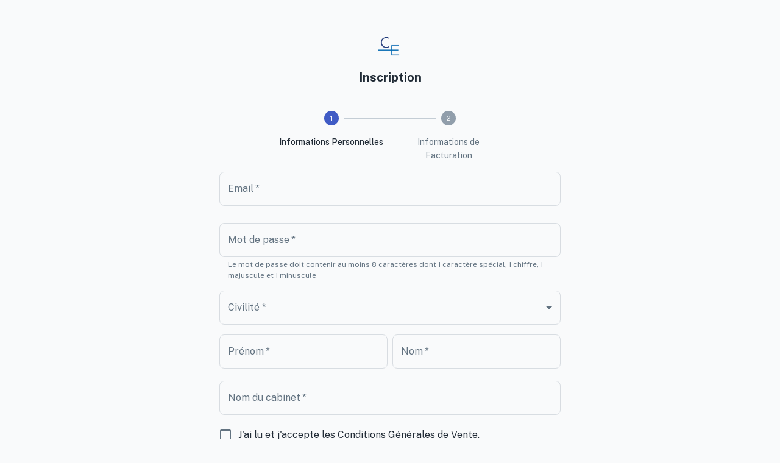

--- FILE ---
content_type: text/html; charset=utf-8
request_url: https://app.conformeasy.fr/inscription
body_size: 9545
content:
<!DOCTYPE html><html lang="en"><head><meta charSet="utf-8"/><meta name="viewport" content="width=device-width, initial-scale=1"/><link rel="preload" href="/_next/static/media/8bf7b2ceda89477b-s.p.woff2" as="font" crossorigin="" type="font/woff2"/><link rel="preload" as="image" href="/static/LOGO_CONFORM_EASY_APP_2_512px-without-bg.png"/><link rel="stylesheet" href="/_next/static/css/a3722d42a79dd04b.css" data-precedence="next"/><link rel="preload" as="script" fetchPriority="low" href="/_next/static/chunks/webpack-0a491d5a35781fd9.js"/><script src="/_next/static/chunks/fd9d1056-ec3846e8e8ae1937.js" async=""></script><script src="/_next/static/chunks/7023-05e3168eb287ec94.js" async=""></script><script src="/_next/static/chunks/main-app-55bbd77d79f9187f.js" async=""></script><script src="/_next/static/chunks/3355-00e8c06c93e88519.js" async=""></script><script src="/_next/static/chunks/77-79525f2318ab8359.js" async=""></script><script src="/_next/static/chunks/7825-93b62d67d1fbc06a.js" async=""></script><script src="/_next/static/chunks/1009-e29f55cb06bf4ccb.js" async=""></script><script src="/_next/static/chunks/7018-e3004c5c7b599e61.js" async=""></script><script src="/_next/static/chunks/4442-3b82f98374260554.js" async=""></script><script src="/_next/static/chunks/9345-938018b79b1f5cb5.js" async=""></script><script src="/_next/static/chunks/158-d18938f14dd003d2.js" async=""></script><script src="/_next/static/chunks/2157-89afe8cf869fba63.js" async=""></script><script src="/_next/static/chunks/6858-4b528632beb99749.js" async=""></script><script src="/_next/static/chunks/4201-dc2f84b681d1afa3.js" async=""></script><script src="/_next/static/chunks/6901-f66e0187eeedb0e7.js" async=""></script><script src="/_next/static/chunks/9785-926056ebb301fd0c.js" async=""></script><script src="/_next/static/chunks/9010-20a1219969159328.js" async=""></script><script src="/_next/static/chunks/7321-b11cac2c5db5a227.js" async=""></script><script src="/_next/static/chunks/app/(auth)/inscription/page-8657eecb1ba6caaf.js" async=""></script><script src="/_next/static/chunks/3349-4cb7092c6ed3712a.js" async=""></script><script src="/_next/static/chunks/app/layout-7f2e6a5bfb3bb617.js" async=""></script><script src="/_next/static/chunks/881-e1a5b7f37ff8b029.js" async=""></script><script src="/_next/static/chunks/231-fa304fd8ce9176c8.js" async=""></script><script src="/_next/static/chunks/app/not-found-40e8f9aac3d59f2d.js" async=""></script><title>Conformeasy | Inscription</title><title>Conformeasy</title><meta name="description" content="Une plateforme SaaS conçue pour les Conseillers en Gestion de Patrimoine. Avec Conformeasy, gérez votre parcours client et votre conformité en toute simplicité."/><link rel="author" href="https://www.lunify.fr/"/><meta name="author" content="Lunify"/><meta name="keywords" content="dashboard,gestion de patrimoine,patrimonial,conformité"/><link rel="icon" href="/favicon.ico" type="image/x-icon" sizes="16x16"/><meta name="next-size-adjust"/><script src="/_next/static/chunks/polyfills-78c92fac7aa8fdd8.js" noModule=""></script></head><body><style data-emotion="css-global 44cpux">html{-webkit-font-smoothing:antialiased;-moz-osx-font-smoothing:grayscale;box-sizing:border-box;-webkit-text-size-adjust:100%;}*,*::before,*::after{box-sizing:inherit;}strong,b{font-weight:700;}body{margin:0;color:#212B36;line-height:1.5;font-size:1rem;font-family:'__Public_Sans_7dd612','__Public_Sans_Fallback_7dd612',Helvetica,Arial,sans-serif;font-weight:400;background-color:#F9FAFB;}@media print{body{background-color:#fff;}}body::backdrop{background-color:#F9FAFB;}*{margin:0;padding:0;box-sizing:border-box;}html{width:100%;height:100%;-webkit-overflow-scrolling:touch;}body{width:100%;height:100%;}#root{width:100%;height:100%;}input[type=number]{-moz-appearance:textfield;}input[type=number]::-webkit-outer-spin-button{margin:0;-webkit-appearance:none;}input[type=number]::-webkit-inner-spin-button{margin:0;-webkit-appearance:none;}img{display:block;max-width:100%;}ul{-webkit-padding-start:40px;padding-inline-start:40px;}ol{-webkit-padding-start:40px;padding-inline-start:40px;}</style><section><style data-emotion="css mo47wm">.css-mo47wm{box-sizing:border-box;display:-webkit-box;display:-webkit-flex;display:-ms-flexbox;display:flex;-webkit-box-flex-wrap:wrap;-webkit-flex-wrap:wrap;-ms-flex-wrap:wrap;flex-wrap:wrap;width:100%;-webkit-flex-direction:row;-ms-flex-direction:row;flex-direction:row;height:100vh;-webkit-box-pack:center;-ms-flex-pack:center;-webkit-justify-content:center;justify-content:center;-webkit-align-items:center;-webkit-box-align:center;-ms-flex-align:center;align-items:center;}</style><main class="MuiGrid-root MuiGrid-container css-mo47wm"><style data-emotion="css jaigbx">.css-jaigbx{box-sizing:border-box;margin:0;-webkit-flex-direction:row;-ms-flex-direction:row;flex-direction:row;-webkit-flex-basis:100%;-ms-flex-preferred-size:100%;flex-basis:100%;-webkit-box-flex:0;-webkit-flex-grow:0;-ms-flex-positive:0;flex-grow:0;max-width:100%;display:-webkit-box;display:-webkit-flex;display:-ms-flexbox;display:flex;-webkit-flex-direction:column;-ms-flex-direction:column;flex-direction:column;-webkit-align-items:center;-webkit-box-align:center;-ms-flex-align:center;align-items:center;-webkit-box-pack:center;-ms-flex-pack:center;-webkit-justify-content:center;justify-content:center;padding:40px;}@media (min-width:600px){.css-jaigbx{-webkit-flex-basis:66.666667%;-ms-flex-preferred-size:66.666667%;flex-basis:66.666667%;-webkit-box-flex:0;-webkit-flex-grow:0;-ms-flex-positive:0;flex-grow:0;max-width:66.666667%;}}@media (min-width:900px){.css-jaigbx{-webkit-flex-basis:50%;-ms-flex-preferred-size:50%;flex-basis:50%;-webkit-box-flex:0;-webkit-flex-grow:0;-ms-flex-positive:0;flex-grow:0;max-width:50%;}}@media (min-width:1200px){.css-jaigbx{-webkit-flex-basis:50%;-ms-flex-preferred-size:50%;flex-basis:50%;-webkit-box-flex:0;-webkit-flex-grow:0;-ms-flex-positive:0;flex-grow:0;max-width:50%;}}@media (min-width:1536px){.css-jaigbx{-webkit-flex-basis:50%;-ms-flex-preferred-size:50%;flex-basis:50%;-webkit-box-flex:0;-webkit-flex-grow:0;-ms-flex-positive:0;flex-grow:0;max-width:50%;}}</style><div class="MuiGrid-root MuiGrid-item MuiGrid-grid-xs-12 MuiGrid-grid-sm-8 MuiGrid-grid-md-6 css-jaigbx"><style data-emotion="css 1hnpd1e">.css-1hnpd1e{display:-webkit-box;display:-webkit-flex;display:-ms-flexbox;display:flex;-webkit-flex-direction:column;-ms-flex-direction:column;flex-direction:column;-webkit-align-items:center;-webkit-box-align:center;-ms-flex-align:center;align-items:center;-webkit-box-pack:center;-ms-flex-pack:center;-webkit-justify-content:center;justify-content:center;width:100%;}</style><div class="MuiBox-root css-1hnpd1e"><style data-emotion="css 21hjom">.css-21hjom{position:relative;display:-webkit-box;display:-webkit-flex;display:-ms-flexbox;display:flex;-webkit-align-items:center;-webkit-box-align:center;-ms-flex-align:center;align-items:center;-webkit-box-pack:center;-ms-flex-pack:center;-webkit-justify-content:center;justify-content:center;-webkit-flex-shrink:0;-ms-flex-negative:0;flex-shrink:0;width:40px;height:40px;font-family:'__Public_Sans_7dd612','__Public_Sans_Fallback_7dd612',Helvetica,Arial,sans-serif;font-size:1.25rem;line-height:1;border-radius:50%;overflow:hidden;-webkit-user-select:none;-moz-user-select:none;-ms-user-select:none;user-select:none;border-radius:0;margin:16px;}</style><div class="MuiAvatar-root MuiAvatar-square css-21hjom"><style data-emotion="css 1hy9t21">.css-1hy9t21{width:100%;height:100%;text-align:center;object-fit:cover;color:transparent;text-indent:10000px;}</style><img src="/static/LOGO_CONFORM_EASY_APP_2_512px-without-bg.png" class="MuiAvatar-img css-1hy9t21"/></div><style data-emotion="css 154kef1">.css-154kef1{margin:0;font-weight:700;line-height:1.5;font-size:1.125rem;font-family:'__Public_Sans_7dd612','__Public_Sans_Fallback_7dd612',Helvetica,Arial,sans-serif;margin-bottom:40px;}@media (min-width:600px){.css-154kef1{font-size:1.1875rem;}}@media (min-width:900px){.css-154kef1{font-size:1.25rem;}}@media (min-width:1200px){.css-154kef1{font-size:1.25rem;}}</style><h1 class="MuiTypography-root MuiTypography-h5 css-154kef1">Inscription</h1><style data-emotion="css 1187icl">.css-1187icl{display:-webkit-box;display:-webkit-flex;display:-ms-flexbox;display:flex;-webkit-flex-direction:row;-ms-flex-direction:row;flex-direction:row;-webkit-align-items:flex-start;-webkit-box-align:flex-start;-ms-flex-align:flex-start;align-items:flex-start;}</style><div class="MuiStepper-root MuiStepper-horizontal MuiStepper-alternativeLabel css-1187icl"><style data-emotion="css 166ciyp">.css-166ciyp{padding-left:8px;padding-right:8px;-webkit-flex:1;-ms-flex:1;flex:1;position:relative;}</style><div class="MuiStep-root MuiStep-horizontal MuiStep-alternativeLabel css-166ciyp"><style data-emotion="css 1abj2s5">.css-1abj2s5{display:-webkit-box;display:-webkit-flex;display:-ms-flexbox;display:flex;-webkit-align-items:center;-webkit-box-align:center;-ms-flex-align:center;align-items:center;}.css-1abj2s5.MuiStepLabel-alternativeLabel{-webkit-flex-direction:column;-ms-flex-direction:column;flex-direction:column;}.css-1abj2s5.Mui-disabled{cursor:default;}</style><span class="MuiStepLabel-root MuiStepLabel-horizontal MuiStepLabel-alternativeLabel css-1abj2s5"><style data-emotion="css a5nipc">.css-a5nipc{-webkit-flex-shrink:0;-ms-flex-negative:0;flex-shrink:0;display:-webkit-box;display:-webkit-flex;display:-ms-flexbox;display:flex;padding-right:8px;}.css-a5nipc.MuiStepLabel-alternativeLabel{padding-right:0;}</style><span class="MuiStepLabel-iconContainer Mui-active MuiStepLabel-alternativeLabel css-a5nipc"><style data-emotion="css 1nq6wzg">.css-1nq6wzg{display:block;-webkit-transition:color 150ms cubic-bezier(0.4, 0, 0.2, 1) 0ms;transition:color 150ms cubic-bezier(0.4, 0, 0.2, 1) 0ms;color:#919EAB;}.css-1nq6wzg.Mui-completed{color:#405bc5;}.css-1nq6wzg.Mui-active{color:#405bc5;}.css-1nq6wzg.Mui-error{color:#FF4842;}</style><style data-emotion="css iito9e">.css-iito9e{-webkit-user-select:none;-moz-user-select:none;-ms-user-select:none;user-select:none;width:1em;height:1em;display:inline-block;fill:currentColor;-webkit-flex-shrink:0;-ms-flex-negative:0;flex-shrink:0;-webkit-transition:fill 200ms cubic-bezier(0.4, 0, 0.2, 1) 0ms;transition:fill 200ms cubic-bezier(0.4, 0, 0.2, 1) 0ms;font-size:1.5rem;display:block;-webkit-transition:color 150ms cubic-bezier(0.4, 0, 0.2, 1) 0ms;transition:color 150ms cubic-bezier(0.4, 0, 0.2, 1) 0ms;color:#919EAB;}.css-iito9e.Mui-completed{color:#405bc5;}.css-iito9e.Mui-active{color:#405bc5;}.css-iito9e.Mui-error{color:#FF4842;}</style><svg class="MuiSvgIcon-root MuiSvgIcon-fontSizeMedium MuiStepIcon-root Mui-active css-iito9e" focusable="false" aria-hidden="true" viewBox="0 0 24 24"><circle cx="12" cy="12" r="12"></circle><style data-emotion="css jrmmmm">.css-jrmmmm{fill:#fff;font-size:0.75rem;font-family:'__Public_Sans_7dd612','__Public_Sans_Fallback_7dd612',Helvetica,Arial,sans-serif;}</style><text class="MuiStepIcon-text css-jrmmmm" x="12" y="12" text-anchor="middle" dominant-baseline="central">1</text></svg></span><style data-emotion="css bsa0vr">.css-bsa0vr{width:100%;color:#637381;}.css-bsa0vr.MuiStepLabel-alternativeLabel{text-align:center;}</style><span class="MuiStepLabel-labelContainer MuiStepLabel-alternativeLabel css-bsa0vr"><style data-emotion="css 1msvwg1">.css-1msvwg1{line-height:1.5714285714285714;font-size:0.875rem;font-family:'__Public_Sans_7dd612','__Public_Sans_Fallback_7dd612',Helvetica,Arial,sans-serif;font-weight:400;display:block;-webkit-transition:color 150ms cubic-bezier(0.4, 0, 0.2, 1) 0ms;transition:color 150ms cubic-bezier(0.4, 0, 0.2, 1) 0ms;}.css-1msvwg1.Mui-active{color:#212B36;font-weight:500;}.css-1msvwg1.Mui-completed{color:#212B36;font-weight:500;}.css-1msvwg1.MuiStepLabel-alternativeLabel{margin-top:16px;}.css-1msvwg1.Mui-error{color:#FF4842;}</style><span class="MuiStepLabel-label Mui-active MuiStepLabel-alternativeLabel css-1msvwg1">Informations Personnelles</span></span></span></div><div class="MuiStep-root MuiStep-horizontal MuiStep-alternativeLabel css-166ciyp"><style data-emotion="css 15oeqyl">.css-15oeqyl{-webkit-flex:1 1 auto;-ms-flex:1 1 auto;flex:1 1 auto;position:absolute;top:12px;left:calc(-50% + 20px);right:calc(50% + 20px);}</style><div class="MuiStepConnector-root MuiStepConnector-horizontal MuiStepConnector-alternativeLabel Mui-disabled css-15oeqyl"><style data-emotion="css ro4j1w">.css-ro4j1w{display:block;border-color:#C4CDD5;border-top-style:solid;border-top-width:1px;}</style><span class="MuiStepConnector-line MuiStepConnector-lineHorizontal css-ro4j1w"></span></div><span class="MuiStepLabel-root MuiStepLabel-horizontal Mui-disabled MuiStepLabel-alternativeLabel css-1abj2s5"><span class="MuiStepLabel-iconContainer Mui-disabled MuiStepLabel-alternativeLabel css-a5nipc"><svg class="MuiSvgIcon-root MuiSvgIcon-fontSizeMedium MuiStepIcon-root css-iito9e" focusable="false" aria-hidden="true" viewBox="0 0 24 24"><circle cx="12" cy="12" r="12"></circle><text class="MuiStepIcon-text css-jrmmmm" x="12" y="12" text-anchor="middle" dominant-baseline="central">2</text></svg></span><span class="MuiStepLabel-labelContainer MuiStepLabel-alternativeLabel css-bsa0vr"><span class="MuiStepLabel-label Mui-disabled MuiStepLabel-alternativeLabel css-1msvwg1">Informations de Facturation</span></span></span></div></div><style data-emotion="css 164r41r">.css-164r41r{margin-top:8px;}</style><form class="MuiBox-root css-164r41r" noValidate=""><style data-emotion="css tuxzvu">.css-tuxzvu{box-sizing:border-box;display:-webkit-box;display:-webkit-flex;display:-ms-flexbox;display:flex;-webkit-box-flex-wrap:wrap;-webkit-flex-wrap:wrap;-ms-flex-wrap:wrap;flex-wrap:wrap;width:100%;-webkit-flex-direction:row;-ms-flex-direction:row;flex-direction:row;margin-top:-8px;width:calc(100% + 8px);margin-left:-8px;}.css-tuxzvu>.MuiGrid-item{padding-top:8px;}.css-tuxzvu>.MuiGrid-item{padding-left:8px;}</style><div class="MuiGrid-root MuiGrid-container MuiGrid-spacing-xs-1 css-tuxzvu"><style data-emotion="css 15j76c0">.css-15j76c0{box-sizing:border-box;margin:0;-webkit-flex-direction:row;-ms-flex-direction:row;flex-direction:row;-webkit-flex-basis:100%;-ms-flex-preferred-size:100%;flex-basis:100%;-webkit-box-flex:0;-webkit-flex-grow:0;-ms-flex-positive:0;flex-grow:0;max-width:100%;}@media (min-width:600px){.css-15j76c0{-webkit-flex-basis:100%;-ms-flex-preferred-size:100%;flex-basis:100%;-webkit-box-flex:0;-webkit-flex-grow:0;-ms-flex-positive:0;flex-grow:0;max-width:100%;}}@media (min-width:900px){.css-15j76c0{-webkit-flex-basis:100%;-ms-flex-preferred-size:100%;flex-basis:100%;-webkit-box-flex:0;-webkit-flex-grow:0;-ms-flex-positive:0;flex-grow:0;max-width:100%;}}@media (min-width:1200px){.css-15j76c0{-webkit-flex-basis:100%;-ms-flex-preferred-size:100%;flex-basis:100%;-webkit-box-flex:0;-webkit-flex-grow:0;-ms-flex-positive:0;flex-grow:0;max-width:100%;}}@media (min-width:1536px){.css-15j76c0{-webkit-flex-basis:100%;-ms-flex-preferred-size:100%;flex-basis:100%;-webkit-box-flex:0;-webkit-flex-grow:0;-ms-flex-positive:0;flex-grow:0;max-width:100%;}}</style><div class="MuiGrid-root MuiGrid-item MuiGrid-grid-xs-12 css-15j76c0"><style data-emotion="css twdmtu">.css-twdmtu{display:-webkit-inline-box;display:-webkit-inline-flex;display:-ms-inline-flexbox;display:inline-flex;-webkit-flex-direction:column;-ms-flex-direction:column;flex-direction:column;position:relative;min-width:0;padding:0;margin:0;border:0;vertical-align:top;margin-top:8px;margin-bottom:4px;width:100%;}</style><div class="MuiFormControl-root MuiFormControl-marginDense MuiFormControl-fullWidth MuiTextField-root css-twdmtu"><style data-emotion="css nd1nwr">.css-nd1nwr{display:block;transform-origin:top left;white-space:nowrap;overflow:hidden;text-overflow:ellipsis;max-width:calc(100% - 24px);position:absolute;left:0;top:0;-webkit-transform:translate(14px, 16px) scale(1);-moz-transform:translate(14px, 16px) scale(1);-ms-transform:translate(14px, 16px) scale(1);transform:translate(14px, 16px) scale(1);-webkit-transition:color 200ms cubic-bezier(0.0, 0, 0.2, 1) 0ms,-webkit-transform 200ms cubic-bezier(0.0, 0, 0.2, 1) 0ms,max-width 200ms cubic-bezier(0.0, 0, 0.2, 1) 0ms;transition:color 200ms cubic-bezier(0.0, 0, 0.2, 1) 0ms,transform 200ms cubic-bezier(0.0, 0, 0.2, 1) 0ms,max-width 200ms cubic-bezier(0.0, 0, 0.2, 1) 0ms;z-index:1;pointer-events:none;}</style><style data-emotion="css 1rbtfcz">.css-1rbtfcz{color:#637381;line-height:1.4375em;font-size:1rem;font-family:'__Public_Sans_7dd612','__Public_Sans_Fallback_7dd612',Helvetica,Arial,sans-serif;font-weight:400;padding:0;position:relative;display:block;transform-origin:top left;white-space:nowrap;overflow:hidden;text-overflow:ellipsis;max-width:calc(100% - 24px);position:absolute;left:0;top:0;-webkit-transform:translate(14px, 16px) scale(1);-moz-transform:translate(14px, 16px) scale(1);-ms-transform:translate(14px, 16px) scale(1);transform:translate(14px, 16px) scale(1);-webkit-transition:color 200ms cubic-bezier(0.0, 0, 0.2, 1) 0ms,-webkit-transform 200ms cubic-bezier(0.0, 0, 0.2, 1) 0ms,max-width 200ms cubic-bezier(0.0, 0, 0.2, 1) 0ms;transition:color 200ms cubic-bezier(0.0, 0, 0.2, 1) 0ms,transform 200ms cubic-bezier(0.0, 0, 0.2, 1) 0ms,max-width 200ms cubic-bezier(0.0, 0, 0.2, 1) 0ms;z-index:1;pointer-events:none;}.css-1rbtfcz.Mui-focused{color:#405bc5;}.css-1rbtfcz.Mui-disabled{color:#919EAB;}.css-1rbtfcz.Mui-error{color:#FF4842;}</style><label class="MuiFormLabel-root MuiInputLabel-root MuiInputLabel-formControl MuiInputLabel-animated MuiInputLabel-sizeMedium MuiInputLabel-outlined MuiFormLabel-colorPrimary Mui-required MuiInputLabel-root MuiInputLabel-formControl MuiInputLabel-animated MuiInputLabel-sizeMedium MuiInputLabel-outlined css-1rbtfcz" data-shrink="false" for="email" id="email-label">Email<style data-emotion="css 1j4jlws">.css-1j4jlws.Mui-error{color:#FF4842;}</style><span aria-hidden="true" class="MuiFormLabel-asterisk MuiInputLabel-asterisk css-1j4jlws"> <!-- -->*</span></label><style data-emotion="css-global 1prfaxn">@-webkit-keyframes mui-auto-fill{from{display:block;}}@keyframes mui-auto-fill{from{display:block;}}@-webkit-keyframes mui-auto-fill-cancel{from{display:block;}}@keyframes mui-auto-fill-cancel{from{display:block;}}</style><style data-emotion="css zlrd6s">.css-zlrd6s{line-height:1.4375em;font-size:1rem;font-family:'__Public_Sans_7dd612','__Public_Sans_Fallback_7dd612',Helvetica,Arial,sans-serif;font-weight:400;color:#212B36;box-sizing:border-box;position:relative;cursor:text;display:-webkit-inline-box;display:-webkit-inline-flex;display:-ms-inline-flexbox;display:inline-flex;-webkit-align-items:center;-webkit-box-align:center;-ms-flex-align:center;align-items:center;width:100%;position:relative;border-radius:8px;}.css-zlrd6s.Mui-disabled{color:#919EAB;cursor:default;}.css-zlrd6s.Mui-disabled svg{color:#919EAB;}.css-zlrd6s:hover .MuiOutlinedInput-notchedOutline{border-color:#212B36;}@media (hover: none){.css-zlrd6s:hover .MuiOutlinedInput-notchedOutline{border-color:rgba(0, 0, 0, 0.23);}}.css-zlrd6s.Mui-focused .MuiOutlinedInput-notchedOutline{border-color:#405bc5;border-width:2px;}.css-zlrd6s.Mui-error .MuiOutlinedInput-notchedOutline{border-color:#FF4842;}.css-zlrd6s.Mui-disabled .MuiOutlinedInput-notchedOutline{border-color:rgba(145, 158, 171, 0.80);}.css-zlrd6s .MuiOutlinedInput-notchedOutline{border-color:rgba(145, 158, 171, 0.32);}.css-zlrd6s.Mui-disabled .MuiOutlinedInput-notchedOutline{border-color:rgba(145, 158, 171, 0.24);}</style><div class="MuiInputBase-root MuiOutlinedInput-root MuiInputBase-colorPrimary MuiInputBase-fullWidth MuiInputBase-formControl css-zlrd6s"><style data-emotion="css yzm7vx">.css-yzm7vx{font:inherit;letter-spacing:inherit;color:currentColor;padding:4px 0 5px;border:0;box-sizing:content-box;background:none;height:1.4375em;margin:0;-webkit-tap-highlight-color:transparent;display:block;min-width:0;width:100%;-webkit-animation-name:mui-auto-fill-cancel;animation-name:mui-auto-fill-cancel;-webkit-animation-duration:10ms;animation-duration:10ms;padding:16.5px 14px;}.css-yzm7vx::-webkit-input-placeholder{color:currentColor;opacity:0.42;-webkit-transition:opacity 200ms cubic-bezier(0.4, 0, 0.2, 1) 0ms;transition:opacity 200ms cubic-bezier(0.4, 0, 0.2, 1) 0ms;}.css-yzm7vx::-moz-placeholder{color:currentColor;opacity:0.42;-webkit-transition:opacity 200ms cubic-bezier(0.4, 0, 0.2, 1) 0ms;transition:opacity 200ms cubic-bezier(0.4, 0, 0.2, 1) 0ms;}.css-yzm7vx:-ms-input-placeholder{color:currentColor;opacity:0.42;-webkit-transition:opacity 200ms cubic-bezier(0.4, 0, 0.2, 1) 0ms;transition:opacity 200ms cubic-bezier(0.4, 0, 0.2, 1) 0ms;}.css-yzm7vx::-ms-input-placeholder{color:currentColor;opacity:0.42;-webkit-transition:opacity 200ms cubic-bezier(0.4, 0, 0.2, 1) 0ms;transition:opacity 200ms cubic-bezier(0.4, 0, 0.2, 1) 0ms;}.css-yzm7vx:focus{outline:0;}.css-yzm7vx:invalid{box-shadow:none;}.css-yzm7vx::-webkit-search-decoration{-webkit-appearance:none;}label[data-shrink=false]+.MuiInputBase-formControl .css-yzm7vx::-webkit-input-placeholder{opacity:0!important;}label[data-shrink=false]+.MuiInputBase-formControl .css-yzm7vx::-moz-placeholder{opacity:0!important;}label[data-shrink=false]+.MuiInputBase-formControl .css-yzm7vx:-ms-input-placeholder{opacity:0!important;}label[data-shrink=false]+.MuiInputBase-formControl .css-yzm7vx::-ms-input-placeholder{opacity:0!important;}label[data-shrink=false]+.MuiInputBase-formControl .css-yzm7vx:focus::-webkit-input-placeholder{opacity:0.42;}label[data-shrink=false]+.MuiInputBase-formControl .css-yzm7vx:focus::-moz-placeholder{opacity:0.42;}label[data-shrink=false]+.MuiInputBase-formControl .css-yzm7vx:focus:-ms-input-placeholder{opacity:0.42;}label[data-shrink=false]+.MuiInputBase-formControl .css-yzm7vx:focus::-ms-input-placeholder{opacity:0.42;}.css-yzm7vx.Mui-disabled{opacity:1;-webkit-text-fill-color:#919EAB;}.css-yzm7vx:-webkit-autofill{-webkit-animation-duration:5000s;animation-duration:5000s;-webkit-animation-name:mui-auto-fill;animation-name:mui-auto-fill;}.css-yzm7vx::-webkit-input-placeholder{opacity:1;color:#919EAB;}.css-yzm7vx::-moz-placeholder{opacity:1;color:#919EAB;}.css-yzm7vx:-ms-input-placeholder{opacity:1;color:#919EAB;}.css-yzm7vx::placeholder{opacity:1;color:#919EAB;}.css-yzm7vx:-webkit-autofill{border-radius:inherit;}</style><input aria-invalid="false" id="email" required="" type="text" class="MuiInputBase-input MuiOutlinedInput-input css-yzm7vx" name="email"/><style data-emotion="css 19w1uun">.css-19w1uun{border-color:rgba(0, 0, 0, 0.23);}</style><style data-emotion="css igs3ac">.css-igs3ac{text-align:left;position:absolute;bottom:0;right:0;top:-5px;left:0;margin:0;padding:0 8px;pointer-events:none;border-radius:inherit;border-style:solid;border-width:1px;overflow:hidden;min-width:0%;border-color:rgba(0, 0, 0, 0.23);}</style><fieldset aria-hidden="true" class="MuiOutlinedInput-notchedOutline css-igs3ac"><style data-emotion="css yjsfm1">.css-yjsfm1{float:unset;width:auto;overflow:hidden;display:block;padding:0;height:11px;font-size:0.75em;visibility:hidden;max-width:0.01px;-webkit-transition:max-width 50ms cubic-bezier(0.0, 0, 0.2, 1) 0ms;transition:max-width 50ms cubic-bezier(0.0, 0, 0.2, 1) 0ms;white-space:nowrap;}.css-yjsfm1>span{padding-left:5px;padding-right:5px;display:inline-block;opacity:0;visibility:visible;}</style><legend class="css-yjsfm1"><span>Email<!-- --> <!-- -->*</span></legend></fieldset></div></div></div><div class="MuiGrid-root MuiGrid-item MuiGrid-grid-xs-12 css-15j76c0"><style data-emotion="css 1yuhvjn">.css-1yuhvjn{margin-top:16px;}</style><style data-emotion="css q851u2">.css-q851u2{display:-webkit-inline-box;display:-webkit-inline-flex;display:-ms-inline-flexbox;display:inline-flex;-webkit-flex-direction:column;-ms-flex-direction:column;flex-direction:column;position:relative;min-width:0;padding:0;margin:0;border:0;vertical-align:top;margin-top:16px;margin-bottom:8px;width:100%;margin-top:16px;}</style><div class="MuiFormControl-root MuiFormControl-marginNormal MuiFormControl-fullWidth MuiTextField-root css-q851u2"><label class="MuiFormLabel-root MuiInputLabel-root MuiInputLabel-formControl MuiInputLabel-animated MuiInputLabel-sizeMedium MuiInputLabel-outlined MuiFormLabel-colorPrimary Mui-required MuiInputLabel-root MuiInputLabel-formControl MuiInputLabel-animated MuiInputLabel-sizeMedium MuiInputLabel-outlined css-1rbtfcz" data-shrink="false" for="password" id="password-label">Mot de passe<span aria-hidden="true" class="MuiFormLabel-asterisk MuiInputLabel-asterisk css-1j4jlws"> <!-- -->*</span></label><style data-emotion="css-global 1prfaxn">@-webkit-keyframes mui-auto-fill{from{display:block;}}@keyframes mui-auto-fill{from{display:block;}}@-webkit-keyframes mui-auto-fill-cancel{from{display:block;}}@keyframes mui-auto-fill-cancel{from{display:block;}}</style><style data-emotion="css ehlp4t">.css-ehlp4t{line-height:1.4375em;font-size:1rem;font-family:'__Public_Sans_7dd612','__Public_Sans_Fallback_7dd612',Helvetica,Arial,sans-serif;font-weight:400;color:#212B36;box-sizing:border-box;position:relative;cursor:text;display:-webkit-inline-box;display:-webkit-inline-flex;display:-ms-inline-flexbox;display:inline-flex;-webkit-align-items:center;-webkit-box-align:center;-ms-flex-align:center;align-items:center;width:100%;position:relative;border-radius:8px;padding-right:14px;}.css-ehlp4t.Mui-disabled{color:#919EAB;cursor:default;}.css-ehlp4t.Mui-disabled svg{color:#919EAB;}.css-ehlp4t:hover .MuiOutlinedInput-notchedOutline{border-color:#212B36;}@media (hover: none){.css-ehlp4t:hover .MuiOutlinedInput-notchedOutline{border-color:rgba(0, 0, 0, 0.23);}}.css-ehlp4t.Mui-focused .MuiOutlinedInput-notchedOutline{border-color:#405bc5;border-width:2px;}.css-ehlp4t.Mui-error .MuiOutlinedInput-notchedOutline{border-color:#FF4842;}.css-ehlp4t.Mui-disabled .MuiOutlinedInput-notchedOutline{border-color:rgba(145, 158, 171, 0.80);}.css-ehlp4t .MuiOutlinedInput-notchedOutline{border-color:rgba(145, 158, 171, 0.32);}.css-ehlp4t.Mui-disabled .MuiOutlinedInput-notchedOutline{border-color:rgba(145, 158, 171, 0.24);}</style><div class="MuiInputBase-root MuiOutlinedInput-root MuiInputBase-colorPrimary MuiInputBase-fullWidth MuiInputBase-formControl MuiInputBase-adornedEnd css-ehlp4t"><style data-emotion="css 1nuss9t">.css-1nuss9t{font:inherit;letter-spacing:inherit;color:currentColor;padding:4px 0 5px;border:0;box-sizing:content-box;background:none;height:1.4375em;margin:0;-webkit-tap-highlight-color:transparent;display:block;min-width:0;width:100%;-webkit-animation-name:mui-auto-fill-cancel;animation-name:mui-auto-fill-cancel;-webkit-animation-duration:10ms;animation-duration:10ms;padding:16.5px 14px;padding-right:0;}.css-1nuss9t::-webkit-input-placeholder{color:currentColor;opacity:0.42;-webkit-transition:opacity 200ms cubic-bezier(0.4, 0, 0.2, 1) 0ms;transition:opacity 200ms cubic-bezier(0.4, 0, 0.2, 1) 0ms;}.css-1nuss9t::-moz-placeholder{color:currentColor;opacity:0.42;-webkit-transition:opacity 200ms cubic-bezier(0.4, 0, 0.2, 1) 0ms;transition:opacity 200ms cubic-bezier(0.4, 0, 0.2, 1) 0ms;}.css-1nuss9t:-ms-input-placeholder{color:currentColor;opacity:0.42;-webkit-transition:opacity 200ms cubic-bezier(0.4, 0, 0.2, 1) 0ms;transition:opacity 200ms cubic-bezier(0.4, 0, 0.2, 1) 0ms;}.css-1nuss9t::-ms-input-placeholder{color:currentColor;opacity:0.42;-webkit-transition:opacity 200ms cubic-bezier(0.4, 0, 0.2, 1) 0ms;transition:opacity 200ms cubic-bezier(0.4, 0, 0.2, 1) 0ms;}.css-1nuss9t:focus{outline:0;}.css-1nuss9t:invalid{box-shadow:none;}.css-1nuss9t::-webkit-search-decoration{-webkit-appearance:none;}label[data-shrink=false]+.MuiInputBase-formControl .css-1nuss9t::-webkit-input-placeholder{opacity:0!important;}label[data-shrink=false]+.MuiInputBase-formControl .css-1nuss9t::-moz-placeholder{opacity:0!important;}label[data-shrink=false]+.MuiInputBase-formControl .css-1nuss9t:-ms-input-placeholder{opacity:0!important;}label[data-shrink=false]+.MuiInputBase-formControl .css-1nuss9t::-ms-input-placeholder{opacity:0!important;}label[data-shrink=false]+.MuiInputBase-formControl .css-1nuss9t:focus::-webkit-input-placeholder{opacity:0.42;}label[data-shrink=false]+.MuiInputBase-formControl .css-1nuss9t:focus::-moz-placeholder{opacity:0.42;}label[data-shrink=false]+.MuiInputBase-formControl .css-1nuss9t:focus:-ms-input-placeholder{opacity:0.42;}label[data-shrink=false]+.MuiInputBase-formControl .css-1nuss9t:focus::-ms-input-placeholder{opacity:0.42;}.css-1nuss9t.Mui-disabled{opacity:1;-webkit-text-fill-color:#919EAB;}.css-1nuss9t:-webkit-autofill{-webkit-animation-duration:5000s;animation-duration:5000s;-webkit-animation-name:mui-auto-fill;animation-name:mui-auto-fill;}.css-1nuss9t::-webkit-input-placeholder{opacity:1;color:#919EAB;}.css-1nuss9t::-moz-placeholder{opacity:1;color:#919EAB;}.css-1nuss9t:-ms-input-placeholder{opacity:1;color:#919EAB;}.css-1nuss9t::placeholder{opacity:1;color:#919EAB;}.css-1nuss9t:-webkit-autofill{border-radius:inherit;}</style><input aria-invalid="false" aria-describedby="password-helper-text" autoComplete="current-password" id="password" required="" type="password" class="MuiInputBase-input MuiOutlinedInput-input MuiInputBase-inputAdornedEnd css-1nuss9t" name="password"/><style data-emotion="css 5zxort">.css-5zxort{display:-webkit-box;display:-webkit-flex;display:-ms-flexbox;display:flex;height:0.01em;max-height:2em;-webkit-align-items:center;-webkit-box-align:center;-ms-flex-align:center;align-items:center;white-space:nowrap;color:#637381;margin-left:8px;}</style><div class="MuiInputAdornment-root MuiInputAdornment-positionEnd MuiInputAdornment-outlined MuiInputAdornment-sizeMedium css-5zxort"><style data-emotion="css m1a1gi">.css-m1a1gi{text-align:center;-webkit-flex:0 0 auto;-ms-flex:0 0 auto;flex:0 0 auto;font-size:1.5rem;padding:8px;border-radius:50%;overflow:visible;color:#637381;-webkit-transition:background-color 150ms cubic-bezier(0.4, 0, 0.2, 1) 0ms;transition:background-color 150ms cubic-bezier(0.4, 0, 0.2, 1) 0ms;margin-right:-12px;}.css-m1a1gi:hover{background-color:rgba(99, 115, 129, 0.08);}@media (hover: none){.css-m1a1gi:hover{background-color:transparent;}}.css-m1a1gi.Mui-disabled{background-color:transparent;color:rgba(145, 158, 171, 0.80);}</style><style data-emotion="css 1ge5xoa">.css-1ge5xoa{display:-webkit-inline-box;display:-webkit-inline-flex;display:-ms-inline-flexbox;display:inline-flex;-webkit-align-items:center;-webkit-box-align:center;-ms-flex-align:center;align-items:center;-webkit-box-pack:center;-ms-flex-pack:center;-webkit-justify-content:center;justify-content:center;position:relative;box-sizing:border-box;-webkit-tap-highlight-color:transparent;background-color:transparent;outline:0;border:0;margin:0;border-radius:0;padding:0;cursor:pointer;-webkit-user-select:none;-moz-user-select:none;-ms-user-select:none;user-select:none;vertical-align:middle;-moz-appearance:none;-webkit-appearance:none;-webkit-text-decoration:none;text-decoration:none;color:inherit;text-align:center;-webkit-flex:0 0 auto;-ms-flex:0 0 auto;flex:0 0 auto;font-size:1.5rem;padding:8px;border-radius:50%;overflow:visible;color:#637381;-webkit-transition:background-color 150ms cubic-bezier(0.4, 0, 0.2, 1) 0ms;transition:background-color 150ms cubic-bezier(0.4, 0, 0.2, 1) 0ms;margin-right:-12px;}.css-1ge5xoa::-moz-focus-inner{border-style:none;}.css-1ge5xoa.Mui-disabled{pointer-events:none;cursor:default;}@media print{.css-1ge5xoa{-webkit-print-color-adjust:exact;color-adjust:exact;}}.css-1ge5xoa:hover{background-color:rgba(99, 115, 129, 0.08);}@media (hover: none){.css-1ge5xoa:hover{background-color:transparent;}}.css-1ge5xoa.Mui-disabled{background-color:transparent;color:rgba(145, 158, 171, 0.80);}</style><button class="MuiButtonBase-root MuiIconButton-root MuiIconButton-edgeEnd MuiIconButton-sizeMedium css-1ge5xoa" tabindex="0" type="button"><style data-emotion="css 1t9pz9x">.css-1t9pz9x{width:20px;height:20px;}</style><span></span></button></div><fieldset aria-hidden="true" class="MuiOutlinedInput-notchedOutline css-igs3ac"><legend class="css-yjsfm1"><span>Mot de passe<!-- --> <!-- -->*</span></legend></fieldset></div><style data-emotion="css hcd7o3">.css-hcd7o3{color:#637381;line-height:1.5;font-size:0.75rem;font-family:'__Public_Sans_7dd612','__Public_Sans_Fallback_7dd612',Helvetica,Arial,sans-serif;font-weight:400;text-align:left;margin-top:3px;margin-right:14px;margin-bottom:0;margin-left:14px;}.css-hcd7o3.Mui-disabled{color:#919EAB;}.css-hcd7o3.Mui-error{color:#FF4842;}</style><p class="MuiFormHelperText-root MuiFormHelperText-sizeMedium MuiFormHelperText-contained Mui-required css-hcd7o3" id="password-helper-text">Le mot de passe doit contenir au moins 8 caractères dont 1 caractère spécial, 1 chiffre, 1 majuscule et 1 minuscule</p></div></div><div class="MuiGrid-root MuiGrid-item MuiGrid-grid-xs-12 css-15j76c0"><style data-emotion="css lrshqw">.css-lrshqw{display:-webkit-inline-box;display:-webkit-inline-flex;display:-ms-inline-flexbox;display:inline-flex;-webkit-flex-direction:column;-ms-flex-direction:column;flex-direction:column;position:relative;min-width:0;padding:0;margin:0;border:0;vertical-align:top;margin-right:1rem;width:100%;}</style><div class="MuiFormControl-root css-lrshqw"><label class="MuiFormLabel-root MuiInputLabel-root MuiInputLabel-formControl MuiInputLabel-animated MuiInputLabel-sizeMedium MuiInputLabel-outlined MuiFormLabel-colorPrimary MuiInputLabel-root MuiInputLabel-formControl MuiInputLabel-animated MuiInputLabel-sizeMedium MuiInputLabel-outlined css-1rbtfcz" data-shrink="false" id="civility_label">Civilité *</label><style data-emotion="css-global 1prfaxn">@-webkit-keyframes mui-auto-fill{from{display:block;}}@keyframes mui-auto-fill{from{display:block;}}@-webkit-keyframes mui-auto-fill-cancel{from{display:block;}}@keyframes mui-auto-fill-cancel{from{display:block;}}</style><style data-emotion="css 4473aj">.css-4473aj{line-height:1.4375em;font-size:1rem;font-family:'__Public_Sans_7dd612','__Public_Sans_Fallback_7dd612',Helvetica,Arial,sans-serif;font-weight:400;color:#212B36;box-sizing:border-box;position:relative;cursor:text;display:-webkit-inline-box;display:-webkit-inline-flex;display:-ms-inline-flexbox;display:inline-flex;-webkit-align-items:center;-webkit-box-align:center;-ms-flex-align:center;align-items:center;position:relative;border-radius:8px;}.css-4473aj.Mui-disabled{color:#919EAB;cursor:default;}.css-4473aj.Mui-disabled svg{color:#919EAB;}.css-4473aj:hover .MuiOutlinedInput-notchedOutline{border-color:#212B36;}@media (hover: none){.css-4473aj:hover .MuiOutlinedInput-notchedOutline{border-color:rgba(0, 0, 0, 0.23);}}.css-4473aj.Mui-focused .MuiOutlinedInput-notchedOutline{border-color:#405bc5;border-width:2px;}.css-4473aj.Mui-error .MuiOutlinedInput-notchedOutline{border-color:#FF4842;}.css-4473aj.Mui-disabled .MuiOutlinedInput-notchedOutline{border-color:rgba(145, 158, 171, 0.80);}.css-4473aj .MuiOutlinedInput-notchedOutline{border-color:rgba(145, 158, 171, 0.32);}.css-4473aj.Mui-disabled .MuiOutlinedInput-notchedOutline{border-color:rgba(145, 158, 171, 0.24);}</style><div required="" class="MuiInputBase-root MuiOutlinedInput-root MuiInputBase-colorPrimary MuiInputBase-formControl css-4473aj"><style data-emotion="css 184p1yy">.css-184p1yy{-moz-appearance:none;-webkit-appearance:none;-webkit-user-select:none;-moz-user-select:none;-ms-user-select:none;user-select:none;border-radius:8px;cursor:pointer;font:inherit;letter-spacing:inherit;color:currentColor;padding:4px 0 5px;border:0;box-sizing:content-box;background:none;height:1.4375em;margin:0;-webkit-tap-highlight-color:transparent;display:block;min-width:0;width:100%;-webkit-animation-name:mui-auto-fill-cancel;animation-name:mui-auto-fill-cancel;-webkit-animation-duration:10ms;animation-duration:10ms;padding:16.5px 14px;}.css-184p1yy:focus{border-radius:8px;}.css-184p1yy::-ms-expand{display:none;}.css-184p1yy.Mui-disabled{cursor:default;}.css-184p1yy[multiple]{height:auto;}.css-184p1yy:not([multiple]) option,.css-184p1yy:not([multiple]) optgroup{background-color:#fff;}.css-184p1yy.css-184p1yy.css-184p1yy{padding-right:32px;}.css-184p1yy.MuiSelect-select{height:auto;min-height:1.4375em;text-overflow:ellipsis;white-space:nowrap;overflow:hidden;}.css-184p1yy::-webkit-input-placeholder{color:currentColor;opacity:0.42;-webkit-transition:opacity 200ms cubic-bezier(0.4, 0, 0.2, 1) 0ms;transition:opacity 200ms cubic-bezier(0.4, 0, 0.2, 1) 0ms;}.css-184p1yy::-moz-placeholder{color:currentColor;opacity:0.42;-webkit-transition:opacity 200ms cubic-bezier(0.4, 0, 0.2, 1) 0ms;transition:opacity 200ms cubic-bezier(0.4, 0, 0.2, 1) 0ms;}.css-184p1yy:-ms-input-placeholder{color:currentColor;opacity:0.42;-webkit-transition:opacity 200ms cubic-bezier(0.4, 0, 0.2, 1) 0ms;transition:opacity 200ms cubic-bezier(0.4, 0, 0.2, 1) 0ms;}.css-184p1yy::-ms-input-placeholder{color:currentColor;opacity:0.42;-webkit-transition:opacity 200ms cubic-bezier(0.4, 0, 0.2, 1) 0ms;transition:opacity 200ms cubic-bezier(0.4, 0, 0.2, 1) 0ms;}.css-184p1yy:focus{outline:0;}.css-184p1yy:invalid{box-shadow:none;}.css-184p1yy::-webkit-search-decoration{-webkit-appearance:none;}label[data-shrink=false]+.MuiInputBase-formControl .css-184p1yy::-webkit-input-placeholder{opacity:0!important;}label[data-shrink=false]+.MuiInputBase-formControl .css-184p1yy::-moz-placeholder{opacity:0!important;}label[data-shrink=false]+.MuiInputBase-formControl .css-184p1yy:-ms-input-placeholder{opacity:0!important;}label[data-shrink=false]+.MuiInputBase-formControl .css-184p1yy::-ms-input-placeholder{opacity:0!important;}label[data-shrink=false]+.MuiInputBase-formControl .css-184p1yy:focus::-webkit-input-placeholder{opacity:0.42;}label[data-shrink=false]+.MuiInputBase-formControl .css-184p1yy:focus::-moz-placeholder{opacity:0.42;}label[data-shrink=false]+.MuiInputBase-formControl .css-184p1yy:focus:-ms-input-placeholder{opacity:0.42;}label[data-shrink=false]+.MuiInputBase-formControl .css-184p1yy:focus::-ms-input-placeholder{opacity:0.42;}.css-184p1yy.Mui-disabled{opacity:1;-webkit-text-fill-color:#919EAB;}.css-184p1yy:-webkit-autofill{-webkit-animation-duration:5000s;animation-duration:5000s;-webkit-animation-name:mui-auto-fill;animation-name:mui-auto-fill;}.css-184p1yy::-webkit-input-placeholder{opacity:1;color:#919EAB;}.css-184p1yy::-moz-placeholder{opacity:1;color:#919EAB;}.css-184p1yy:-ms-input-placeholder{opacity:1;color:#919EAB;}.css-184p1yy::placeholder{opacity:1;color:#919EAB;}.css-184p1yy:-webkit-autofill{border-radius:inherit;}</style><div tabindex="0" role="combobox" aria-controls=":R2ala7aal7rpudba:" aria-expanded="false" aria-haspopup="listbox" aria-labelledby="civility_label civility" id="civility" class="MuiSelect-select MuiSelect-outlined MuiInputBase-input MuiOutlinedInput-input css-184p1yy"><span class="notranslate">​</span></div><style data-emotion="css 1k3x8v3">.css-1k3x8v3{bottom:0;left:0;position:absolute;opacity:0;pointer-events:none;width:100%;box-sizing:border-box;}</style><input aria-invalid="false" aria-hidden="true" tabindex="-1" class="MuiSelect-nativeInput css-1k3x8v3" required="" value=""/><style data-emotion="css 1njdrhv">.css-1njdrhv{position:absolute;right:7px;top:calc(50% - .5em);pointer-events:none;color:#637381;}.css-1njdrhv.Mui-disabled{color:rgba(145, 158, 171, 0.80);}</style><style data-emotion="css 15n67sw">.css-15n67sw{-webkit-user-select:none;-moz-user-select:none;-ms-user-select:none;user-select:none;width:1em;height:1em;display:inline-block;fill:currentColor;-webkit-flex-shrink:0;-ms-flex-negative:0;flex-shrink:0;-webkit-transition:fill 200ms cubic-bezier(0.4, 0, 0.2, 1) 0ms;transition:fill 200ms cubic-bezier(0.4, 0, 0.2, 1) 0ms;font-size:1.5rem;position:absolute;right:7px;top:calc(50% - .5em);pointer-events:none;color:#637381;}.css-15n67sw.Mui-disabled{color:rgba(145, 158, 171, 0.80);}</style><svg class="MuiSvgIcon-root MuiSvgIcon-fontSizeMedium MuiSelect-icon MuiSelect-iconOutlined css-15n67sw" focusable="false" aria-hidden="true" viewBox="0 0 24 24" data-testid="ArrowDropDownIcon"><path d="M7 10l5 5 5-5z"></path></svg><fieldset aria-hidden="true" class="MuiOutlinedInput-notchedOutline css-igs3ac"><legend class="css-yjsfm1"><span>Civilité<!-- --> <!-- -->*</span></legend></fieldset></div></div></div><style data-emotion="css 1s50f5r">.css-1s50f5r{box-sizing:border-box;margin:0;-webkit-flex-direction:row;-ms-flex-direction:row;flex-direction:row;-webkit-flex-basis:50%;-ms-flex-preferred-size:50%;flex-basis:50%;-webkit-box-flex:0;-webkit-flex-grow:0;-ms-flex-positive:0;flex-grow:0;max-width:50%;}@media (min-width:600px){.css-1s50f5r{-webkit-flex-basis:50%;-ms-flex-preferred-size:50%;flex-basis:50%;-webkit-box-flex:0;-webkit-flex-grow:0;-ms-flex-positive:0;flex-grow:0;max-width:50%;}}@media (min-width:900px){.css-1s50f5r{-webkit-flex-basis:50%;-ms-flex-preferred-size:50%;flex-basis:50%;-webkit-box-flex:0;-webkit-flex-grow:0;-ms-flex-positive:0;flex-grow:0;max-width:50%;}}@media (min-width:1200px){.css-1s50f5r{-webkit-flex-basis:50%;-ms-flex-preferred-size:50%;flex-basis:50%;-webkit-box-flex:0;-webkit-flex-grow:0;-ms-flex-positive:0;flex-grow:0;max-width:50%;}}@media (min-width:1536px){.css-1s50f5r{-webkit-flex-basis:50%;-ms-flex-preferred-size:50%;flex-basis:50%;-webkit-box-flex:0;-webkit-flex-grow:0;-ms-flex-positive:0;flex-grow:0;max-width:50%;}}</style><div class="MuiGrid-root MuiGrid-item MuiGrid-grid-xs-6 css-1s50f5r"><div class="MuiFormControl-root MuiFormControl-marginDense MuiFormControl-fullWidth MuiTextField-root css-twdmtu"><label class="MuiFormLabel-root MuiInputLabel-root MuiInputLabel-formControl MuiInputLabel-animated MuiInputLabel-sizeMedium MuiInputLabel-outlined MuiFormLabel-colorPrimary Mui-required MuiInputLabel-root MuiInputLabel-formControl MuiInputLabel-animated MuiInputLabel-sizeMedium MuiInputLabel-outlined css-1rbtfcz" data-shrink="false" for="first_name" id="first_name-label">Prénom<span aria-hidden="true" class="MuiFormLabel-asterisk MuiInputLabel-asterisk css-1j4jlws"> <!-- -->*</span></label><style data-emotion="css-global 1prfaxn">@-webkit-keyframes mui-auto-fill{from{display:block;}}@keyframes mui-auto-fill{from{display:block;}}@-webkit-keyframes mui-auto-fill-cancel{from{display:block;}}@keyframes mui-auto-fill-cancel{from{display:block;}}</style><div class="MuiInputBase-root MuiOutlinedInput-root MuiInputBase-colorPrimary MuiInputBase-fullWidth MuiInputBase-formControl css-zlrd6s"><input aria-invalid="false" id="first_name" required="" type="text" class="MuiInputBase-input MuiOutlinedInput-input css-yzm7vx" name="first_name"/><fieldset aria-hidden="true" class="MuiOutlinedInput-notchedOutline css-igs3ac"><legend class="css-yjsfm1"><span>Prénom<!-- --> <!-- -->*</span></legend></fieldset></div></div></div><div class="MuiGrid-root MuiGrid-item MuiGrid-grid-xs-6 css-1s50f5r"><div class="MuiFormControl-root MuiFormControl-marginDense MuiFormControl-fullWidth MuiTextField-root css-twdmtu"><label class="MuiFormLabel-root MuiInputLabel-root MuiInputLabel-formControl MuiInputLabel-animated MuiInputLabel-sizeMedium MuiInputLabel-outlined MuiFormLabel-colorPrimary Mui-required MuiInputLabel-root MuiInputLabel-formControl MuiInputLabel-animated MuiInputLabel-sizeMedium MuiInputLabel-outlined css-1rbtfcz" data-shrink="false" for="last_name" id="last_name-label">Nom<span aria-hidden="true" class="MuiFormLabel-asterisk MuiInputLabel-asterisk css-1j4jlws"> <!-- -->*</span></label><style data-emotion="css-global 1prfaxn">@-webkit-keyframes mui-auto-fill{from{display:block;}}@keyframes mui-auto-fill{from{display:block;}}@-webkit-keyframes mui-auto-fill-cancel{from{display:block;}}@keyframes mui-auto-fill-cancel{from{display:block;}}</style><div class="MuiInputBase-root MuiOutlinedInput-root MuiInputBase-colorPrimary MuiInputBase-fullWidth MuiInputBase-formControl css-zlrd6s"><input aria-invalid="false" id="last_name" required="" type="text" class="MuiInputBase-input MuiOutlinedInput-input css-yzm7vx" name="last_name"/><fieldset aria-hidden="true" class="MuiOutlinedInput-notchedOutline css-igs3ac"><legend class="css-yjsfm1"><span>Nom<!-- --> <!-- -->*</span></legend></fieldset></div></div></div><div class="MuiGrid-root MuiGrid-item MuiGrid-grid-xs-12 css-15j76c0"><div class="MuiFormControl-root MuiFormControl-marginDense MuiFormControl-fullWidth MuiTextField-root css-twdmtu"><label class="MuiFormLabel-root MuiInputLabel-root MuiInputLabel-formControl MuiInputLabel-animated MuiInputLabel-sizeMedium MuiInputLabel-outlined MuiFormLabel-colorPrimary Mui-required MuiInputLabel-root MuiInputLabel-formControl MuiInputLabel-animated MuiInputLabel-sizeMedium MuiInputLabel-outlined css-1rbtfcz" data-shrink="false" for="corporate_name" id="corporate_name-label">Nom du cabinet<span aria-hidden="true" class="MuiFormLabel-asterisk MuiInputLabel-asterisk css-1j4jlws"> <!-- -->*</span></label><style data-emotion="css-global 1prfaxn">@-webkit-keyframes mui-auto-fill{from{display:block;}}@keyframes mui-auto-fill{from{display:block;}}@-webkit-keyframes mui-auto-fill-cancel{from{display:block;}}@keyframes mui-auto-fill-cancel{from{display:block;}}</style><div class="MuiInputBase-root MuiOutlinedInput-root MuiInputBase-colorPrimary MuiInputBase-fullWidth MuiInputBase-formControl css-zlrd6s"><input aria-invalid="false" id="corporate_name" required="" type="text" class="MuiInputBase-input MuiOutlinedInput-input css-yzm7vx" name="corporate_name"/><fieldset aria-hidden="true" class="MuiOutlinedInput-notchedOutline css-igs3ac"><legend class="css-yjsfm1"><span>Nom du cabinet<!-- --> <!-- -->*</span></legend></fieldset></div></div></div><div class="MuiGrid-root MuiGrid-item MuiGrid-grid-xs-12 css-15j76c0"><style data-emotion="css r6zoww">.css-r6zoww{display:-webkit-inline-box;display:-webkit-inline-flex;display:-ms-inline-flexbox;display:inline-flex;-webkit-align-items:center;-webkit-box-align:center;-ms-flex-align:center;align-items:center;cursor:pointer;vertical-align:middle;-webkit-tap-highlight-color:transparent;margin-left:-11px;margin-right:16px;}.css-r6zoww.Mui-disabled{cursor:default;}.css-r6zoww .MuiFormControlLabel-label.Mui-disabled{color:#919EAB;}</style><label class="MuiFormControlLabel-root MuiFormControlLabel-labelPlacementEnd css-r6zoww"><style data-emotion="css 1699ls">.css-1699ls{color:#637381;}.css-1699ls:hover{background-color:rgba(64, 91, 197, 0.08);}@media (hover: none){.css-1699ls:hover{background-color:transparent;}}.css-1699ls.Mui-checked,.css-1699ls.MuiCheckbox-indeterminate{color:#405bc5;}.css-1699ls.Mui-disabled{color:rgba(145, 158, 171, 0.80);}</style><style data-emotion="css fk2117">.css-fk2117{padding:9px;border-radius:50%;color:#637381;}.css-fk2117:hover{background-color:rgba(64, 91, 197, 0.08);}@media (hover: none){.css-fk2117:hover{background-color:transparent;}}.css-fk2117.Mui-checked,.css-fk2117.MuiCheckbox-indeterminate{color:#405bc5;}.css-fk2117.Mui-disabled{color:rgba(145, 158, 171, 0.80);}</style><style data-emotion="css 6fzmue">.css-6fzmue{display:-webkit-inline-box;display:-webkit-inline-flex;display:-ms-inline-flexbox;display:inline-flex;-webkit-align-items:center;-webkit-box-align:center;-ms-flex-align:center;align-items:center;-webkit-box-pack:center;-ms-flex-pack:center;-webkit-justify-content:center;justify-content:center;position:relative;box-sizing:border-box;-webkit-tap-highlight-color:transparent;background-color:transparent;outline:0;border:0;margin:0;border-radius:0;padding:0;cursor:pointer;-webkit-user-select:none;-moz-user-select:none;-ms-user-select:none;user-select:none;vertical-align:middle;-moz-appearance:none;-webkit-appearance:none;-webkit-text-decoration:none;text-decoration:none;color:inherit;padding:9px;border-radius:50%;color:#637381;}.css-6fzmue::-moz-focus-inner{border-style:none;}.css-6fzmue.Mui-disabled{pointer-events:none;cursor:default;}@media print{.css-6fzmue{-webkit-print-color-adjust:exact;color-adjust:exact;}}.css-6fzmue:hover{background-color:rgba(64, 91, 197, 0.08);}@media (hover: none){.css-6fzmue:hover{background-color:transparent;}}.css-6fzmue.Mui-checked,.css-6fzmue.MuiCheckbox-indeterminate{color:#405bc5;}.css-6fzmue.Mui-disabled{color:rgba(145, 158, 171, 0.80);}</style><span class="MuiButtonBase-root MuiCheckbox-root MuiCheckbox-colorPrimary MuiCheckbox-sizeMedium PrivateSwitchBase-root MuiCheckbox-root MuiCheckbox-colorPrimary MuiCheckbox-sizeMedium MuiCheckbox-root MuiCheckbox-colorPrimary MuiCheckbox-sizeMedium css-6fzmue"><style data-emotion="css 1m9pwf3">.css-1m9pwf3{cursor:inherit;position:absolute;opacity:0;width:100%;height:100%;top:0;left:0;margin:0;padding:0;z-index:1;}</style><input class="PrivateSwitchBase-input css-1m9pwf3" type="checkbox" data-indeterminate="false" value="remember"/><style data-emotion="css vubbuv">.css-vubbuv{-webkit-user-select:none;-moz-user-select:none;-ms-user-select:none;user-select:none;width:1em;height:1em;display:inline-block;fill:currentColor;-webkit-flex-shrink:0;-ms-flex-negative:0;flex-shrink:0;-webkit-transition:fill 200ms cubic-bezier(0.4, 0, 0.2, 1) 0ms;transition:fill 200ms cubic-bezier(0.4, 0, 0.2, 1) 0ms;font-size:1.5rem;}</style><svg class="MuiSvgIcon-root MuiSvgIcon-fontSizeMedium css-vubbuv" focusable="false" aria-hidden="true" viewBox="0 0 24 24" data-testid="CheckBoxOutlineBlankIcon"><path d="M19 5v14H5V5h14m0-2H5c-1.1 0-2 .9-2 2v14c0 1.1.9 2 2 2h14c1.1 0 2-.9 2-2V5c0-1.1-.9-2-2-2z"></path></svg></span><style data-emotion="css 76orge">.css-76orge{margin:0;line-height:1.5;font-size:1rem;font-family:'__Public_Sans_7dd612','__Public_Sans_Fallback_7dd612',Helvetica,Arial,sans-serif;font-weight:400;}</style><p class="MuiTypography-root MuiTypography-body1 css-76orge">J&#x27;ai lu et j&#x27;accepte les<!-- --> <a target="_blank" style="text-decoration:underline">Conditions Générales de Vente</a>.</p></label></div><div class="MuiGrid-root MuiGrid-item MuiGrid-grid-xs-12 css-15j76c0"><style data-emotion="css 8l887x">.css-8l887x{font-weight:700;line-height:1.7142857142857142;font-size:0.875rem;text-transform:none;font-family:'__Public_Sans_7dd612','__Public_Sans_Fallback_7dd612',Helvetica,Arial,sans-serif;min-width:64px;padding:6px 16px;border-radius:8px;-webkit-transition:background-color 250ms cubic-bezier(0.4, 0, 0.2, 1) 0ms,box-shadow 250ms cubic-bezier(0.4, 0, 0.2, 1) 0ms,border-color 250ms cubic-bezier(0.4, 0, 0.2, 1) 0ms,color 250ms cubic-bezier(0.4, 0, 0.2, 1) 0ms;transition:background-color 250ms cubic-bezier(0.4, 0, 0.2, 1) 0ms,box-shadow 250ms cubic-bezier(0.4, 0, 0.2, 1) 0ms,border-color 250ms cubic-bezier(0.4, 0, 0.2, 1) 0ms,color 250ms cubic-bezier(0.4, 0, 0.2, 1) 0ms;color:#fff;background-color:#405bc5;box-shadow:0px 3px 1px -2px rgba(145, 158, 171, 0.2),0px 2px 2px 0px rgba(145, 158, 171, 0.14),0px 1px 5px 0px rgba(145, 158, 171, 0.12);width:100%;box-shadow:0 8px 16px 0 rgba(64, 91, 197, 0.24);margin-bottom:16px;}.css-8l887x:hover{-webkit-text-decoration:none;text-decoration:none;background-color:#30469c;box-shadow:0px 2px 4px -1px rgba(145, 158, 171, 0.2),0px 4px 5px 0px rgba(145, 158, 171, 0.14),0px 1px 10px 0px rgba(145, 158, 171, 0.12);}@media (hover: none){.css-8l887x:hover{background-color:#405bc5;}}.css-8l887x:active{box-shadow:0px 5px 5px -3px rgba(145, 158, 171, 0.2),0px 8px 10px 1px rgba(145, 158, 171, 0.14),0px 3px 14px 2px rgba(145, 158, 171, 0.12);}.css-8l887x.Mui-focusVisible{box-shadow:0px 3px 5px -1px rgba(145, 158, 171, 0.2),0px 6px 10px 0px rgba(145, 158, 171, 0.14),0px 1px 18px 0px rgba(145, 158, 171, 0.12);}.css-8l887x.Mui-disabled{color:rgba(145, 158, 171, 0.80);box-shadow:none;background-color:rgba(145, 158, 171, 0.24);}.css-8l887x:hover{box-shadow:none;}</style><style data-emotion="css cynt1r">.css-cynt1r{display:-webkit-inline-box;display:-webkit-inline-flex;display:-ms-inline-flexbox;display:inline-flex;-webkit-align-items:center;-webkit-box-align:center;-ms-flex-align:center;align-items:center;-webkit-box-pack:center;-ms-flex-pack:center;-webkit-justify-content:center;justify-content:center;position:relative;box-sizing:border-box;-webkit-tap-highlight-color:transparent;background-color:transparent;outline:0;border:0;margin:0;border-radius:0;padding:0;cursor:pointer;-webkit-user-select:none;-moz-user-select:none;-ms-user-select:none;user-select:none;vertical-align:middle;-moz-appearance:none;-webkit-appearance:none;-webkit-text-decoration:none;text-decoration:none;color:inherit;font-weight:700;line-height:1.7142857142857142;font-size:0.875rem;text-transform:none;font-family:'__Public_Sans_7dd612','__Public_Sans_Fallback_7dd612',Helvetica,Arial,sans-serif;min-width:64px;padding:6px 16px;border-radius:8px;-webkit-transition:background-color 250ms cubic-bezier(0.4, 0, 0.2, 1) 0ms,box-shadow 250ms cubic-bezier(0.4, 0, 0.2, 1) 0ms,border-color 250ms cubic-bezier(0.4, 0, 0.2, 1) 0ms,color 250ms cubic-bezier(0.4, 0, 0.2, 1) 0ms;transition:background-color 250ms cubic-bezier(0.4, 0, 0.2, 1) 0ms,box-shadow 250ms cubic-bezier(0.4, 0, 0.2, 1) 0ms,border-color 250ms cubic-bezier(0.4, 0, 0.2, 1) 0ms,color 250ms cubic-bezier(0.4, 0, 0.2, 1) 0ms;color:#fff;background-color:#405bc5;box-shadow:0px 3px 1px -2px rgba(145, 158, 171, 0.2),0px 2px 2px 0px rgba(145, 158, 171, 0.14),0px 1px 5px 0px rgba(145, 158, 171, 0.12);width:100%;box-shadow:0 8px 16px 0 rgba(64, 91, 197, 0.24);margin-bottom:16px;}.css-cynt1r::-moz-focus-inner{border-style:none;}.css-cynt1r.Mui-disabled{pointer-events:none;cursor:default;}@media print{.css-cynt1r{-webkit-print-color-adjust:exact;color-adjust:exact;}}.css-cynt1r:hover{-webkit-text-decoration:none;text-decoration:none;background-color:#30469c;box-shadow:0px 2px 4px -1px rgba(145, 158, 171, 0.2),0px 4px 5px 0px rgba(145, 158, 171, 0.14),0px 1px 10px 0px rgba(145, 158, 171, 0.12);}@media (hover: none){.css-cynt1r:hover{background-color:#405bc5;}}.css-cynt1r:active{box-shadow:0px 5px 5px -3px rgba(145, 158, 171, 0.2),0px 8px 10px 1px rgba(145, 158, 171, 0.14),0px 3px 14px 2px rgba(145, 158, 171, 0.12);}.css-cynt1r.Mui-focusVisible{box-shadow:0px 3px 5px -1px rgba(145, 158, 171, 0.2),0px 6px 10px 0px rgba(145, 158, 171, 0.14),0px 1px 18px 0px rgba(145, 158, 171, 0.12);}.css-cynt1r.Mui-disabled{color:rgba(145, 158, 171, 0.80);box-shadow:none;background-color:rgba(145, 158, 171, 0.24);}.css-cynt1r:hover{box-shadow:none;}</style><button class="MuiButtonBase-root MuiButton-root MuiButton-contained MuiButton-containedPrimary MuiButton-sizeMedium MuiButton-containedSizeMedium MuiButton-colorPrimary MuiButton-fullWidth MuiButton-root MuiButton-contained MuiButton-containedPrimary MuiButton-sizeMedium MuiButton-containedSizeMedium MuiButton-colorPrimary MuiButton-fullWidth css-cynt1r" tabindex="0" type="submit">Suivant</button></div></div></form></div></div></main></section><script src="/_next/static/chunks/webpack-0a491d5a35781fd9.js" async=""></script><script>(self.__next_f=self.__next_f||[]).push([0]);self.__next_f.push([2,null])</script><script>self.__next_f.push([1,"1:HL[\"/_next/static/media/8bf7b2ceda89477b-s.p.woff2\",\"font\",{\"crossOrigin\":\"\",\"type\":\"font/woff2\"}]\n2:HL[\"/_next/static/css/a3722d42a79dd04b.css\",\"style\"]\n"])</script><script>self.__next_f.push([1,"3:I[95751,[],\"\"]\n5:I[66513,[],\"ClientPageRoot\"]\n6:I[93974,[\"3355\",\"static/chunks/3355-00e8c06c93e88519.js\",\"77\",\"static/chunks/77-79525f2318ab8359.js\",\"7825\",\"static/chunks/7825-93b62d67d1fbc06a.js\",\"1009\",\"static/chunks/1009-e29f55cb06bf4ccb.js\",\"7018\",\"static/chunks/7018-e3004c5c7b599e61.js\",\"4442\",\"static/chunks/4442-3b82f98374260554.js\",\"9345\",\"static/chunks/9345-938018b79b1f5cb5.js\",\"158\",\"static/chunks/158-d18938f14dd003d2.js\",\"2157\",\"static/chunks/2157-89afe8cf869fba63.js\",\"6858\",\"static/chunks/6858-4b528632beb99749.js\",\"4201\",\"static/chunks/4201-dc2f84b681d1afa3.js\",\"6901\",\"static/chunks/6901-f66e0187eeedb0e7.js\",\"9785\",\"static/chunks/9785-926056ebb301fd0c.js\",\"9010\",\"static/chunks/9010-20a1219969159328.js\",\"7321\",\"static/chunks/7321-b11cac2c5db5a227.js\",\"7237\",\"static/chunks/app/(auth)/inscription/page-8657eecb1ba6caaf.js\"],\"default\"]\n7:I[39275,[],\"\"]\n8:I[61343,[],\"\"]\n9:I[30595,[\"3355\",\"static/chunks/3355-00e8c06c93e88519.js\",\"77\",\"static/chunks/77-79525f2318ab8359.js\",\"1009\",\"static/chunks/1009-e29f55cb06bf4ccb.js\",\"3349\",\"static/chunks/3349-4cb7092c6ed3712a.js\",\"3185\",\"static/chunks/app/layout-7f2e6a5bfb3bb617.js\"],\"default\"]\na:I[18606,[\"3355\",\"static/chunks/3355-00e8c06c93e88519.js\",\"77\",\"static/chunks/77-79525f2318ab8359.js\",\"1009\",\"static/chunks/1009-e29f55cb06bf4ccb.js\",\"3349\",\"static/chunks/3349-4cb7092c6ed3712a.js\",\"3185\",\"static/chunks/app/layout-7f2e6a5bfb3bb617.js\"],\"SnackbarProvider\"]\nb:I[70902,[\"3355\",\"static/chunks/3355-00e8c06c93e88519.js\",\"77\",\"static/chunks/77-79525f2318ab8359.js\",\"7825\",\"static/chunks/7825-93b62d67d1fbc06a.js\",\"881\",\"static/chunks/881-e1a5b7f37ff8b029.js\",\"231\",\"static/chunks/231-fa304fd8ce9176c8.js\",\"9160\",\"static/chunks/app/not-found-40e8f9aac3d59f2d.js\"],\"\"]\nc:I[25218,[\"3355\",\"static/chunks/3355-00e8c06c93e88519.js\",\"77\",\"static/chunks/77-79525f2318ab8359.js\",\"7825\",\"static/chunks/7825-93b62d67d1fbc06a.js\",\"881\",\"static/chunks/881-e1a5b7f37ff8b029.js\",\"231\",\"static/chunks/231-fa304fd8ce9176c8.js\",\"9160\",\"static/chunks/app/not-found-40e8f9aac3d59f2d.js\"],\"\"]\nd:I[82591"])</script><script>self.__next_f.push([1,",[\"3355\",\"static/chunks/3355-00e8c06c93e88519.js\",\"77\",\"static/chunks/77-79525f2318ab8359.js\",\"7825\",\"static/chunks/7825-93b62d67d1fbc06a.js\",\"881\",\"static/chunks/881-e1a5b7f37ff8b029.js\",\"231\",\"static/chunks/231-fa304fd8ce9176c8.js\",\"9160\",\"static/chunks/app/not-found-40e8f9aac3d59f2d.js\"],\"\"]\ne:I[231,[\"3355\",\"static/chunks/3355-00e8c06c93e88519.js\",\"77\",\"static/chunks/77-79525f2318ab8359.js\",\"7825\",\"static/chunks/7825-93b62d67d1fbc06a.js\",\"881\",\"static/chunks/881-e1a5b7f37ff8b029.js\",\"231\",\"static/chunks/231-fa304fd8ce9176c8.js\",\"9160\",\"static/chunks/app/not-found-40e8f9aac3d59f2d.js\"],\"\"]\nf:I[13180,[\"3355\",\"static/chunks/3355-00e8c06c93e88519.js\",\"77\",\"static/chunks/77-79525f2318ab8359.js\",\"7825\",\"static/chunks/7825-93b62d67d1fbc06a.js\",\"881\",\"static/chunks/881-e1a5b7f37ff8b029.js\",\"231\",\"static/chunks/231-fa304fd8ce9176c8.js\",\"9160\",\"static/chunks/app/not-found-40e8f9aac3d59f2d.js\"],\"\"]\n11:I[76130,[],\"\"]\n12:[]\n"])</script><script>self.__next_f.push([1,"0:[[[\"$\",\"link\",\"0\",{\"rel\":\"stylesheet\",\"href\":\"/_next/static/css/a3722d42a79dd04b.css\",\"precedence\":\"next\",\"crossOrigin\":\"$undefined\"}]],[\"$\",\"$L3\",null,{\"buildId\":\"BOf89rYtPet9BoD-euPn7\",\"assetPrefix\":\"\",\"initialCanonicalUrl\":\"/inscription\",\"initialTree\":[\"\",{\"children\":[\"(auth)\",{\"children\":[\"inscription\",{\"children\":[\"__PAGE__\",{}]}]}]},\"$undefined\",\"$undefined\",true],\"initialSeedData\":[\"\",{\"children\":[\"(auth)\",{\"children\":[\"inscription\",{\"children\":[\"__PAGE__\",{},[[\"$L4\",[\"$\",\"$L5\",null,{\"props\":{\"params\":{},\"searchParams\":{}},\"Component\":\"$6\"}]],null],null]},[\"$\",\"$L7\",null,{\"parallelRouterKey\":\"children\",\"segmentPath\":[\"children\",\"(auth)\",\"children\",\"inscription\",\"children\"],\"error\":\"$undefined\",\"errorStyles\":\"$undefined\",\"errorScripts\":\"$undefined\",\"template\":[\"$\",\"$L8\",null,{}],\"templateStyles\":\"$undefined\",\"templateScripts\":\"$undefined\",\"notFound\":\"$undefined\",\"notFoundStyles\":\"$undefined\",\"styles\":null}],null]},[[\"$\",\"section\",null,{\"children\":[\"$\",\"$L7\",null,{\"parallelRouterKey\":\"children\",\"segmentPath\":[\"children\",\"(auth)\",\"children\"],\"error\":\"$undefined\",\"errorStyles\":\"$undefined\",\"errorScripts\":\"$undefined\",\"template\":[\"$\",\"$L8\",null,{}],\"templateStyles\":\"$undefined\",\"templateScripts\":\"$undefined\",\"notFound\":\"$undefined\",\"notFoundStyles\":\"$undefined\",\"styles\":null}]}],null],null]},[[\"$\",\"html\",null,{\"lang\":\"en\",\"children\":[\"$\",\"body\",null,{\"children\":[\"$\",\"$L9\",null,{\"children\":[\"$\",\"$La\",null,{\"children\":[\"$\",\"$L7\",null,{\"parallelRouterKey\":\"children\",\"segmentPath\":[\"children\"],\"error\":\"$undefined\",\"errorStyles\":\"$undefined\",\"errorScripts\":\"$undefined\",\"template\":[\"$\",\"$L8\",null,{}],\"templateStyles\":\"$undefined\",\"templateScripts\":\"$undefined\",\"notFound\":[\"$\",\"$Lb\",null,{\"children\":[\"$\",\"$Lc\",null,{\"sx\":{\"maxWidth\":480,\"margin\":\"auto\",\"minHeight\":\"100vh\",\"display\":\"flex\",\"justifyContent\":\"center\",\"flexDirection\":\"column\",\"textAlign\":\"center\",\"alignItems\":\"center\"},\"children\":[[\"$\",\"$Ld\",null,{\"variant\":\"h3\",\"paragraph\":true,\"children\":\"Désolé, la page est introuvable!\"}],[\"$\",\"$Ld\",null,{\"sx\":{\"color\":\"text.secondary\"},\"children\":\"Désolé, nous n'avons pas pu trouver la page que vous recherchez. Peut-être avez-vous mal saisi l'URL ?\"}],[\"$\",\"$Lc\",null,{\"component\":\"img\",\"src\":\"/static/illustrations/illustration_404.svg\",\"sx\":{\"height\":260,\"mx\":\"auto\",\"my\":{\"xs\":5,\"sm\":10}}}],[\"$\",\"$Le\",null,{\"href\":\"/dashboard/app\",\"legacyBehavior\":true,\"children\":[\"$\",\"$Lf\",null,{\"size\":\"large\",\"variant\":\"contained\",\"children\":\"Retour en terrain connu\"}]}]]}]}],\"notFoundStyles\":[],\"styles\":null}]}]}]}]}],null],null],\"couldBeIntercepted\":false,\"initialHead\":[false,\"$L10\"],\"globalErrorComponent\":\"$11\",\"missingSlots\":\"$W12\"}]]\n"])</script><script>self.__next_f.push([1,"10:[[\"$\",\"meta\",\"0\",{\"name\":\"viewport\",\"content\":\"width=device-width, initial-scale=1\"}],[\"$\",\"meta\",\"1\",{\"charSet\":\"utf-8\"}],[\"$\",\"title\",\"2\",{\"children\":\"Conformeasy\"}],[\"$\",\"meta\",\"3\",{\"name\":\"description\",\"content\":\"Une plateforme SaaS conçue pour les Conseillers en Gestion de Patrimoine. Avec Conformeasy, gérez votre parcours client et votre conformité en toute simplicité.\"}],[\"$\",\"link\",\"4\",{\"rel\":\"author\",\"href\":\"https://www.lunify.fr/\"}],[\"$\",\"meta\",\"5\",{\"name\":\"author\",\"content\":\"Lunify\"}],[\"$\",\"meta\",\"6\",{\"name\":\"keywords\",\"content\":\"dashboard,gestion de patrimoine,patrimonial,conformité\"}],[\"$\",\"link\",\"7\",{\"rel\":\"icon\",\"href\":\"/favicon.ico\",\"type\":\"image/x-icon\",\"sizes\":\"16x16\"}],[\"$\",\"meta\",\"8\",{\"name\":\"next-size-adjust\"}]]\n4:null\n"])</script></body></html>

--- FILE ---
content_type: application/javascript; charset=UTF-8
request_url: https://app.conformeasy.fr/_next/static/chunks/4442-3b82f98374260554.js
body_size: 2505
content:
"use strict";(self.webpackChunk_N_E=self.webpackChunk_N_E||[]).push([[4442],{32184:function(e,t,n){n.d(t,{Z:function(){return P}});var r=n(23950),o=n(22988),i=n(2265),l=n(44839),a=n(76990),u=n(48024),s=n(95885),c=n(61175),d=n(72296),p=n(70587);function f(e){return(0,p.ZP)("MuiList",e)}(0,d.Z)("MuiList",["root","padding","dense","subheader"]);var v=n(57437);let h=["children","className","component","dense","disablePadding","subheader"],Z=e=>{let{classes:t,disablePadding:n,dense:r,subheader:o}=e;return(0,a.Z)({root:["root",!n&&"padding",r&&"dense",o&&"subheader"]},f,t)},m=(0,u.ZP)("ul",{name:"MuiList",slot:"Root",overridesResolver:(e,t)=>{let{ownerState:n}=e;return[t.root,!n.disablePadding&&t.padding,n.dense&&t.dense,n.subheader&&t.subheader]}})(e=>{let{ownerState:t}=e;return(0,o.Z)({listStyle:"none",margin:0,padding:0,position:"relative"},!t.disablePadding&&{paddingTop:8,paddingBottom:8},t.subheader&&{paddingTop:0})});var P=i.forwardRef(function(e,t){let n=(0,s.i)({props:e,name:"MuiList"}),{children:a,className:u,component:d="ul",dense:p=!1,disablePadding:f=!1,subheader:P}=n,g=(0,r.Z)(n,h),b=i.useMemo(()=>({dense:p}),[p]),x=(0,o.Z)({},n,{component:d,dense:p,disablePadding:f}),y=Z(x);return(0,v.jsx)(c.Z.Provider,{value:b,children:(0,v.jsxs)(m,(0,o.Z)({as:d,className:(0,l.Z)(y.root,u),ref:t,ownerState:x},g,{children:[P,a]}))})})},61175:function(e,t,n){let r=n(2265).createContext({});t.Z=r},18502:function(e,t,n){n.d(t,{XS:function(){return S},ZP:function(){return N}});var r=n(22988),o=n(23950),i=n(2265),l=n(44839),a=n(76990),u=n(70608),s=n(11438),c=n(48024),d=n(95885),p=n(70576),f=n(8754),v=n(88095),h=n(60909),Z=n(37040),m=n(62501),P=n(34990),g=n(72296),b=n(70587);function x(e){return(0,b.ZP)("MuiPopover",e)}(0,g.Z)("MuiPopover",["root","paper"]);var y=n(57437);let w=["onEntering"],E=["action","anchorEl","anchorOrigin","anchorPosition","anchorReference","children","className","container","elevation","marginThreshold","open","PaperProps","slots","slotProps","transformOrigin","TransitionComponent","transitionDuration","TransitionProps","disableScrollLock"],z=["slotProps"];function T(e,t){let n=0;return"number"==typeof t?n=t:"center"===t?n=e.height/2:"bottom"===t&&(n=e.height),n}function C(e,t){let n=0;return"number"==typeof t?n=t:"center"===t?n=e.width/2:"right"===t&&(n=e.width),n}function M(e){return[e.horizontal,e.vertical].map(e=>"number"==typeof e?"".concat(e,"px"):e).join(" ")}function k(e){return"function"==typeof e?e():e}let R=e=>{let{classes:t}=e;return(0,a.Z)({root:["root"],paper:["paper"]},x,t)},L=(0,c.ZP)(m.Z,{name:"MuiPopover",slot:"Root",overridesResolver:(e,t)=>t.root})({}),S=(0,c.ZP)(P.Z,{name:"MuiPopover",slot:"Paper",overridesResolver:(e,t)=>t.paper})({position:"absolute",overflowY:"auto",overflowX:"hidden",minWidth:16,minHeight:16,maxWidth:"calc(100% - 32px)",maxHeight:"calc(100% - 32px)",outline:0});var N=i.forwardRef(function(e,t){var n,a,c;let m=(0,d.i)({props:e,name:"MuiPopover"}),{action:P,anchorEl:g,anchorOrigin:b={vertical:"top",horizontal:"left"},anchorPosition:x,anchorReference:N="anchorEl",children:j,className:O,container:H,elevation:W=8,marginThreshold:_=16,open:D,PaperProps:B={},slots:X,slotProps:A,transformOrigin:F={vertical:"top",horizontal:"left"},TransitionComponent:I=Z.Z,transitionDuration:V="auto",TransitionProps:{onEntering:Y}={},disableScrollLock:q=!1}=m,G=(0,o.Z)(m.TransitionProps,w),J=(0,o.Z)(m,E),K=null!=(n=null==A?void 0:A.paper)?n:B,Q=i.useRef(),U=(0,h.Z)(Q,K.ref),$=(0,r.Z)({},m,{anchorOrigin:b,anchorReference:N,elevation:W,marginThreshold:_,externalPaperSlotProps:K,transformOrigin:F,TransitionComponent:I,transitionDuration:V,TransitionProps:G}),ee=R($),et=i.useCallback(()=>{if("anchorPosition"===N)return x;let e=k(g),t=(e&&1===e.nodeType?e:(0,f.Z)(Q.current).body).getBoundingClientRect();return{top:t.top+T(t,b.vertical),left:t.left+C(t,b.horizontal)}},[g,b.horizontal,b.vertical,x,N]),en=i.useCallback(e=>({vertical:T(e,F.vertical),horizontal:C(e,F.horizontal)}),[F.horizontal,F.vertical]),er=i.useCallback(e=>{let t={width:e.offsetWidth,height:e.offsetHeight},n=en(t);if("none"===N)return{top:null,left:null,transformOrigin:M(n)};let r=et(),o=r.top-n.vertical,i=r.left-n.horizontal,l=o+t.height,a=i+t.width,u=(0,v.Z)(k(g)),s=u.innerHeight-_,c=u.innerWidth-_;if(null!==_&&o<_){let e=o-_;o-=e,n.vertical+=e}else if(null!==_&&l>s){let e=l-s;o-=e,n.vertical+=e}if(null!==_&&i<_){let e=i-_;i-=e,n.horizontal+=e}else if(a>c){let e=a-c;i-=e,n.horizontal+=e}return{top:"".concat(Math.round(o),"px"),left:"".concat(Math.round(i),"px"),transformOrigin:M(n)}},[g,N,et,en,_]),[eo,ei]=i.useState(D),el=i.useCallback(()=>{let e=Q.current;if(!e)return;let t=er(e);null!==t.top&&(e.style.top=t.top),null!==t.left&&(e.style.left=t.left),e.style.transformOrigin=t.transformOrigin,ei(!0)},[er]);i.useEffect(()=>(q&&window.addEventListener("scroll",el),()=>window.removeEventListener("scroll",el)),[g,q,el]),i.useEffect(()=>{D&&el()}),i.useImperativeHandle(P,()=>D?{updatePosition:()=>{el()}}:null,[D,el]),i.useEffect(()=>{if(!D)return;let e=(0,p.Z)(()=>{el()}),t=(0,v.Z)(g);return t.addEventListener("resize",e),()=>{e.clear(),t.removeEventListener("resize",e)}},[g,D,el]);let ea=V;"auto"!==V||I.muiSupportAuto||(ea=void 0);let eu=H||(g?(0,f.Z)(k(g)).body:void 0),es=null!=(a=null==X?void 0:X.root)?a:L,ec=null!=(c=null==X?void 0:X.paper)?c:S,ed=(0,u.Z)({elementType:ec,externalSlotProps:(0,r.Z)({},K,{style:eo?K.style:(0,r.Z)({},K.style,{opacity:0})}),additionalProps:{elevation:W,ref:U},ownerState:$,className:(0,l.Z)(ee.paper,null==K?void 0:K.className)}),ep=(0,u.Z)({elementType:es,externalSlotProps:(null==A?void 0:A.root)||{},externalForwardedProps:J,additionalProps:{ref:t,slotProps:{backdrop:{invisible:!0}},container:eu,open:D},ownerState:$,className:(0,l.Z)(ee.root,O)}),{slotProps:ef}=ep,ev=(0,o.Z)(ep,z);return(0,y.jsx)(es,(0,r.Z)({},ev,!(0,s.Z)(es)&&{slotProps:ef,disableScrollLock:q},{children:(0,y.jsx)(I,(0,r.Z)({appear:!0,in:D,onEntering:(e,t)=>{Y&&Y(e,t),el()},onExited:()=>{ei(!1)},timeout:ea},G,{children:(0,y.jsx)(ec,(0,r.Z)({},ed,{children:j}))}))}))})},70576:function(e,t,n){var r=n(40952);t.Z=r.Z},8754:function(e,t,n){var r=n(70021);t.Z=r.Z},88095:function(e,t,n){var r=n(34581);t.Z=r.Z},75115:function(e,t,n){var r=n(71519);t.Z=r.Z},48632:function(e,t,n){var r=n(13815);t.Z=r.Z},55158:function(e,t,n){n.d(t,{V:function(){return s}});var r=n(22988),o=n(23950),i=n(2265),l=n(57437);let a=["value"],u=i.createContext(),s=()=>{let e=i.useContext(u);return null!=e&&e};t.Z=function(e){let{value:t}=e,n=(0,o.Z)(e,a);return(0,l.jsx)(u.Provider,(0,r.Z)({value:null==t||t},n))}},40952:function(e,t,n){n.d(t,{Z:function(){return r}});function r(e,t=166){let n;function r(...o){clearTimeout(n),n=setTimeout(()=>{e.apply(this,o)},t)}return r.clear=()=>{clearTimeout(n)},r}},71519:function(e,t,n){n.d(t,{Z:function(){return o}});var r=n(2265);function o(e){let{controlled:t,default:n,name:o,state:i="value"}=e,{current:l}=r.useRef(void 0!==t),[a,u]=r.useState(n),s=r.useCallback(e=>{l||u(e)},[]);return[l?t:a,s]}}}]);

--- FILE ---
content_type: application/javascript; charset=UTF-8
request_url: https://app.conformeasy.fr/_next/static/chunks/3349-4cb7092c6ed3712a.js
body_size: 2522
content:
(self.webpackChunk_N_E=self.webpackChunk_N_E||[]).push([[3349],{20124:function(e,t,r){"use strict";var n=r(22988),l=r(2265),o=r(95885),u=r(94051),i=r(57437);let a=(e,t)=>(0,n.Z)({WebkitFontSmoothing:"antialiased",MozOsxFontSmoothing:"grayscale",boxSizing:"border-box",WebkitTextSizeAdjust:"100%"},t&&!e.vars&&{colorScheme:e.palette.mode}),s=e=>(0,n.Z)({color:(e.vars||e).palette.text.primary},e.typography.body1,{backgroundColor:(e.vars||e).palette.background.default,"@media print":{backgroundColor:(e.vars||e).palette.common.white}}),c=function(e){var t;let r=arguments.length>1&&void 0!==arguments[1]&&arguments[1],l={};r&&e.colorSchemes&&Object.entries(e.colorSchemes).forEach(t=>{var r;let[n,o]=t;l[e.getColorSchemeSelector(n).replace(/\s*&/,"")]={colorScheme:null==(r=o.palette)?void 0:r.mode}});let o=(0,n.Z)({html:a(e,r),"*, *::before, *::after":{boxSizing:"inherit"},"strong, b":{fontWeight:e.typography.fontWeightBold},body:(0,n.Z)({margin:0},s(e),{"&::backdrop":{backgroundColor:(e.vars||e).palette.background.default}})},l),u=null==(t=e.components)||null==(t=t.MuiCssBaseline)?void 0:t.styleOverrides;return u&&(o=[o,u]),o};t.ZP=function(e){let{children:t,enableColorScheme:r=!1}=(0,o.i)({props:e,name:"MuiCssBaseline"});return(0,i.jsxs)(l.Fragment,{children:[(0,i.jsx)(u.Z,{styles:e=>c(e,r)}),t]})}},94051:function(e,t,r){"use strict";var n=r(22988);r(2265);var l=r(21003),o=r(87547),u=r(52737),i=r(57437);t.Z=function(e){return(0,i.jsx)(l.Z,(0,n.Z)({},e,{defaultTheme:o.Z,themeId:u.Z}))}},30451:function(e,t,r){"use strict";r.d(t,{Z:function(){return S}});var n=r(22988),l=r(23950),o=r(2265);let u=o.createContext(null);function i(){return o.useContext(u)}var a="function"==typeof Symbol&&Symbol.for?Symbol.for("mui.nested"):"__THEME_NESTED__",s=r(57437),c=function(e){let{children:t,theme:r}=e,l=i(),c=o.useMemo(()=>{let e=null===l?r:"function"==typeof r?r(l):(0,n.Z)({},l,r);return null!=e&&(e[a]=null!==l),e},[r,l]);return(0,s.jsx)(u.Provider,{value:c,children:t})},f=r(8437),d=r(34828),m=r(55158),h=r(24866),p=r(13815),y=r(80292),v=r(21003);let g={};function b(e,t,r){let l=arguments.length>3&&void 0!==arguments[3]&&arguments[3];return o.useMemo(()=>{let o=e&&t[e]||t;if("function"==typeof r){let u=r(o),i=e?(0,n.Z)({},t,{[e]:u}):u;return l?()=>i:i}return e?(0,n.Z)({},t,{[e]:r}):(0,n.Z)({},t,r)},[e,t,r,l])}var x=function(e){let{children:t,theme:r,themeId:n}=e,l=(0,d.Z)(g),o=i()||g,u=b(n,l,r),a=b(n,o,r,!0),x="rtl"===u.direction,Z=function(e){let t=(0,d.Z)(),r=(0,y.Z)()||"",{modularCssLayers:n}=e,l="mui.global, mui.components, mui.theme, mui.custom, mui.sx";return(l=n&&null===t?"string"==typeof n?n.replace(/mui(?!\.)/g,l):"@layer ".concat(l,";"):"",(0,p.Z)(()=>{var e,t;let n=document.querySelector("head");if(!n)return;let o=n.firstChild;if(l){if(o&&null!=(e=o.hasAttribute)&&e.call(o,"data-mui-layer-order")&&o.getAttribute("data-mui-layer-order")===r)return;let t=document.createElement("style");t.setAttribute("data-mui-layer-order",r),t.textContent=l,n.prepend(t)}else null==(t=n.querySelector('style[data-mui-layer-order="'.concat(r,'"]')))||t.remove()},[l,r]),l)?(0,s.jsx)(v.Z,{styles:l}):null}(u);return(0,s.jsx)(c,{theme:a,children:(0,s.jsx)(f.T.Provider,{value:u,children:(0,s.jsx)(m.Z,{value:x,children:(0,s.jsxs)(h.Z,{value:null==u?void 0:u.components,children:[Z,t]})})})})},Z=r(52737);let _=["theme"];function S(e){let{theme:t}=e,r=(0,l.Z)(e,_),o=t[Z.Z],u=o||t;return"function"!=typeof t&&(o&&!o.vars?u=(0,n.Z)({},o,{vars:null}):t&&!t.vars&&(u=(0,n.Z)({},t,{vars:null}))),(0,s.jsx)(x,(0,n.Z)({},r,{themeId:o?Z.Z:void 0,theme:u}))}},21003:function(e,t,r){"use strict";r(2265);var n=r(73992),l=r(26003),o=r(14874),u=r(57437);function i(e){let t=(0,n.internal_serializeStyles)(e);return e!==t&&t.styles?(t.styles.match(/^@layer\s+[^{]*$/)||(t.styles="@layer global{".concat(t.styles,"}")),t):e}t.Z=function(e){let{styles:t,themeId:r,defaultTheme:n={}}=e,a=(0,o.Z)(n),s=r&&a[r]||a,c="function"==typeof t?t(s):t;return s.modularCssLayers&&(c=Array.isArray(c)?c.map(e=>"function"==typeof e?i(e(s)):i(e)):i(c)),(0,u.jsx)(l.Z,{styles:c})}},55158:function(e,t,r){"use strict";r.d(t,{V:function(){return s}});var n=r(22988),l=r(23950),o=r(2265),u=r(57437);let i=["value"],a=o.createContext(),s=()=>{let e=o.useContext(a);return null!=e&&e};t.Z=function(e){let{value:t}=e,r=(0,l.Z)(e,i);return(0,u.jsx)(a.Provider,(0,n.Z)({value:null==t||t},r))}},22305:function(e,t,r){"use strict";r.d(t,{$n:function(){return f},Fq:function(){return s},_j:function(){return c},vq:function(){return a}});var n=r(18901),l=r(81077);function o(e,t=0,r=1){return(0,l.Z)(e,t,r)}function u(e){let t;if(e.type)return e;if("#"===e.charAt(0))return u(function(e){e=e.slice(1);let t=RegExp(`.{1,${e.length>=6?2:1}}`,"g"),r=e.match(t);return r&&1===r[0].length&&(r=r.map(e=>e+e)),r?`rgb${4===r.length?"a":""}(${r.map((e,t)=>t<3?parseInt(e,16):Math.round(parseInt(e,16)/255*1e3)/1e3).join(", ")})`:""}(e));let r=e.indexOf("("),l=e.substring(0,r);if(-1===["rgb","rgba","hsl","hsla","color"].indexOf(l))throw Error((0,n.Z)(9,e));let o=e.substring(r+1,e.length-1);if("color"===l){if(t=(o=o.split(" ")).shift(),4===o.length&&"/"===o[3].charAt(0)&&(o[3]=o[3].slice(1)),-1===["srgb","display-p3","a98-rgb","prophoto-rgb","rec-2020"].indexOf(t))throw Error((0,n.Z)(10,t))}else o=o.split(",");return{type:l,values:o=o.map(e=>parseFloat(e)),colorSpace:t}}function i(e){let{type:t,colorSpace:r}=e,{values:n}=e;return -1!==t.indexOf("rgb")?n=n.map((e,t)=>t<3?parseInt(e,10):e):-1!==t.indexOf("hsl")&&(n[1]=`${n[1]}%`,n[2]=`${n[2]}%`),n=-1!==t.indexOf("color")?`${r} ${n.join(" ")}`:`${n.join(", ")}`,`${t}(${n})`}function a(e){if(0===e.indexOf("#"))return e;let{values:t}=u(e);return`#${t.map((e,t)=>(function(e){let t=e.toString(16);return 1===t.length?`0${t}`:t})(3===t?Math.round(255*e):e)).join("")}`}function s(e,t){return e=u(e),t=o(t),("rgb"===e.type||"hsl"===e.type)&&(e.type+="a"),"color"===e.type?e.values[3]=`/${t}`:e.values[3]=t,i(e)}function c(e,t){if(e=u(e),t=o(t),-1!==e.type.indexOf("hsl"))e.values[2]*=1-t;else if(-1!==e.type.indexOf("rgb")||-1!==e.type.indexOf("color"))for(let r=0;r<3;r+=1)e.values[r]*=1-t;return i(e)}function f(e,t){if(e=u(e),t=o(t),-1!==e.type.indexOf("hsl"))e.values[2]+=(100-e.values[2])*t;else if(-1!==e.type.indexOf("rgb"))for(let r=0;r<3;r+=1)e.values[r]+=(255-e.values[r])*t;else if(-1!==e.type.indexOf("color"))for(let r=0;r<3;r+=1)e.values[r]+=(1-e.values[r])*t;return i(e)}},43128:function(e){e.exports={style:{fontFamily:"'__Public_Sans_7dd612', '__Public_Sans_Fallback_7dd612', Helvetica, Arial, sans-serif",fontStyle:"normal"},className:"__className_7dd612"}}}]);

--- FILE ---
content_type: application/javascript; charset=UTF-8
request_url: https://app.conformeasy.fr/_next/static/chunks/158-d18938f14dd003d2.js
body_size: 2183
content:
"use strict";(self.webpackChunk_N_E=self.webpackChunk_N_E||[]).push([[158],{88929:function(e,t,r){r.d(t,{Z:function(){return A}});var n=r(23950),o=r(22988),s=r(2265),i=r(44839),l=r(72491),a=r(70587),u=r(76990),c=r(47794),f=r(48762),p=r(40261),m=r(13143),y=r(11939),d=r(3351),v=r(57437);let Z=["component","direction","spacing","divider","children","className","useFlexGap"],h=(0,m.Z)(),k=(0,c.Z)("div",{name:"MuiStack",slot:"Root",overridesResolver:(e,t)=>t.root});function g(e){return(0,f.Z)({props:e,name:"MuiStack",defaultTheme:h})}let S=e=>({row:"Left","row-reverse":"Right",column:"Top","column-reverse":"Bottom"})[e],b=({ownerState:e,theme:t})=>{let r=(0,o.Z)({display:"flex",flexDirection:"column"},(0,y.k9)({theme:t},(0,y.P$)({values:e.direction,breakpoints:t.breakpoints.values}),e=>({flexDirection:e})));if(e.spacing){let n=(0,d.hB)(t),o=Object.keys(t.breakpoints.values).reduce((t,r)=>(("object"==typeof e.spacing&&null!=e.spacing[r]||"object"==typeof e.direction&&null!=e.direction[r])&&(t[r]=!0),t),{}),s=(0,y.P$)({values:e.direction,base:o}),i=(0,y.P$)({values:e.spacing,base:o});"object"==typeof s&&Object.keys(s).forEach((e,t,r)=>{if(!s[e]){let n=t>0?s[r[t-1]]:"column";s[e]=n}}),r=(0,l.Z)(r,(0,y.k9)({theme:t},i,(t,r)=>e.useFlexGap?{gap:(0,d.NA)(n,t)}:{"& > :not(style):not(style)":{margin:0},"& > :not(style) ~ :not(style)":{[`margin${S(r?s[r]:e.direction)}`]:(0,d.NA)(n,t)}}))}return(0,y.dt)(t.breakpoints,r)};var _=r(48024),w=r(95885),A=function(e={}){let{createStyledComponent:t=k,useThemeProps:r=g,componentName:l="MuiStack"}=e,c=()=>(0,u.Z)({root:["root"]},e=>(0,a.ZP)(l,e),{}),f=t(b);return s.forwardRef(function(e,t){let l=r(e),a=(0,p.Z)(l),{component:u="div",direction:m="column",spacing:y=0,divider:d,children:h,className:k,useFlexGap:g=!1}=a,S=(0,n.Z)(a,Z),b=c();return(0,v.jsx)(f,(0,o.Z)({as:u,ownerState:{direction:m,spacing:y,useFlexGap:g},ref:t,className:(0,i.Z)(b.root,k)},S,{children:d?function(e,t){let r=s.Children.toArray(e).filter(Boolean);return r.reduce((e,n,o)=>(e.push(n),o<r.length-1&&e.push(s.cloneElement(t,{key:`separator-${o}`})),e),[])}(h,d):h}))})}({createStyledComponent:(0,_.ZP)("div",{name:"MuiStack",slot:"Root",overridesResolver:(e,t)=>t.root}),useThemeProps:e=>(0,w.i)({props:e,name:"MuiStack"})})},87906:function(e,t,r){r.d(t,{ZP:function(){return h},x9:function(){return p}});var n=r(22988),o=r(23950),s=r(73992),i=r(72491),l=r(13143),a=r(47267);let u=["ownerState"],c=["variants"],f=["name","slot","skipVariantsResolver","skipSx","overridesResolver"];function p(e){return"ownerState"!==e&&"theme"!==e&&"sx"!==e&&"as"!==e}function m(e,t){return t&&e&&"object"==typeof e&&e.styles&&!e.styles.startsWith("@layer")&&(e.styles=`@layer ${t}{${String(e.styles)}}`),e}let y=(0,l.Z)(),d=e=>e?e.charAt(0).toLowerCase()+e.slice(1):e;function v({defaultTheme:e,theme:t,themeId:r}){return 0===Object.keys(t).length?e:t[r]||t}function Z(e,t,r){let{ownerState:i}=t,l=(0,o.Z)(t,u),a="function"==typeof e?e((0,n.Z)({ownerState:i},l)):e;if(Array.isArray(a))return a.flatMap(e=>Z(e,(0,n.Z)({ownerState:i},l),r));if(a&&"object"==typeof a&&Array.isArray(a.variants)){let{variants:e=[]}=a,t=(0,o.Z)(a,c);return e.forEach(e=>{let o=!0;if("function"==typeof e.props?o=e.props((0,n.Z)({ownerState:i},l,i)):Object.keys(e.props).forEach(t=>{(null==i?void 0:i[t])!==e.props[t]&&l[t]!==e.props[t]&&(o=!1)}),o){Array.isArray(t)||(t=[t]);let o="function"==typeof e.style?e.style((0,n.Z)({ownerState:i},l,i)):e.style;t.push(r?m((0,s.internal_serializeStyles)(o),r):o)}}),t}return r?m((0,s.internal_serializeStyles)(a),r):a}function h(e={}){let{themeId:t,defaultTheme:r=y,rootShouldForwardProp:l=p,slotShouldForwardProp:u=p}=e,c=e=>(0,a.Z)((0,n.Z)({},e,{theme:v((0,n.Z)({},e,{defaultTheme:r,themeId:t}))}));return c.__mui_systemSx=!0,(e,a={})=>{var m;let y;(0,s.internal_processStyles)(e,e=>e.filter(e=>!(null!=e&&e.__mui_systemSx)));let{name:h,slot:k,skipVariantsResolver:g,skipSx:S,overridesResolver:b=(m=d(k))?(e,t)=>t[m]:null}=a,_=(0,o.Z)(a,f),w=h&&h.startsWith("Mui")||k?"components":"custom",A=void 0!==g?g:k&&"Root"!==k&&"root"!==k||!1,P=S||!1,j=p;"Root"===k||"root"===k?j=l:k?j=u:"string"==typeof e&&e.charCodeAt(0)>96&&(j=void 0);let x=(0,s.default)(e,(0,n.Z)({shouldForwardProp:j,label:y},_)),C=e=>"function"==typeof e&&e.__emotion_real!==e||(0,i.P)(e)?o=>{let s=v({theme:o.theme,defaultTheme:r,themeId:t});return Z(e,(0,n.Z)({},o,{theme:s}),s.modularCssLayers?w:void 0)}:e,R=(o,...s)=>{let i=C(o),l=s?s.map(C):[];h&&b&&l.push(e=>{let o=v((0,n.Z)({},e,{defaultTheme:r,themeId:t}));if(!o.components||!o.components[h]||!o.components[h].styleOverrides)return null;let s=o.components[h].styleOverrides,i={};return Object.entries(s).forEach(([t,r])=>{i[t]=Z(r,(0,n.Z)({},e,{theme:o}),o.modularCssLayers?"theme":void 0)}),b(e,i)}),h&&!A&&l.push(e=>{var o;let s=v((0,n.Z)({},e,{defaultTheme:r,themeId:t}));return Z({variants:null==s||null==(o=s.components)||null==(o=o[h])?void 0:o.variants},(0,n.Z)({},e,{theme:s}),s.modularCssLayers?"theme":void 0)}),P||l.push(c);let a=l.length-s.length;if(Array.isArray(o)&&a>0){let e=Array(a).fill("");(i=[...o,...e]).raw=[...o.raw,...e]}let u=x(i,...l);return e.muiName&&(u.muiName=e.muiName),u};return x.withConfig&&(R.withConfig=x.withConfig),R}}},47794:function(e,t,r){let n=(0,r(87906).ZP)();t.Z=n},69430:function(e,t,r){r.d(t,{Z:function(){return o}});var n=r(3075);function o(e){let{theme:t,name:r,props:o}=e;return t&&t.components&&t.components[r]&&t.components[r].defaultProps?(0,n.Z)(t.components[r].defaultProps,o):o}},48762:function(e,t,r){r.d(t,{Z:function(){return s}});var n=r(69430),o=r(14874);function s(e){let{props:t,name:r,defaultTheme:s,themeId:i}=e,l=(0,o.Z)(s);return i&&(l=l[i]||l),(0,n.Z)({theme:l,name:r,props:t})}},58064:function(e,t,r){Object.defineProperty(t,"$",{enumerable:!0,get:function(){return o}});let n=r(74590);function o(e){let{createServerReference:t}=r(6671);return t(e,n.callServer)}}}]);

--- FILE ---
content_type: application/javascript; charset=UTF-8
request_url: https://app.conformeasy.fr/_next/static/chunks/7825-93b62d67d1fbc06a.js
body_size: 2677
content:
"use strict";(self.webpackChunk_N_E=self.webpackChunk_N_E||[]).push([[7825],{15667:function(t,o,e){e.d(o,{Z:function(){return C}});var a=e(23950),n=e(22988),r=e(2265),i=e(44839),l=e(3075),c=e(76990),s=e(10317),d=e(48024),p=e(41738),u=e(95885),h=e(27023),v=e(12272),g=e(90468),m=e(8550);let x=r.createContext(void 0);var b=e(57437);let y=["children","color","component","className","disabled","disableElevation","disableFocusRipple","endIcon","focusVisibleClassName","fullWidth","size","startIcon","type","variant"],f=t=>{let{color:o,disableElevation:e,fullWidth:a,size:r,variant:i,classes:l}=t,s={root:["root",i,"".concat(i).concat((0,v.Z)(o)),"size".concat((0,v.Z)(r)),"".concat(i,"Size").concat((0,v.Z)(r)),"color".concat((0,v.Z)(o)),e&&"disableElevation",a&&"fullWidth"],label:["label"],startIcon:["icon","startIcon","iconSize".concat((0,v.Z)(r))],endIcon:["icon","endIcon","iconSize".concat((0,v.Z)(r))]},d=(0,c.Z)(s,g.F,l);return(0,n.Z)({},l,d)},S=t=>(0,n.Z)({},"small"===t.size&&{"& > *:nth-of-type(1)":{fontSize:18}},"medium"===t.size&&{"& > *:nth-of-type(1)":{fontSize:20}},"large"===t.size&&{"& > *:nth-of-type(1)":{fontSize:22}}),Z=(0,d.ZP)(h.Z,{shouldForwardProp:t=>(0,p.Z)(t)||"classes"===t,name:"MuiButton",slot:"Root",overridesResolver:(t,o)=>{let{ownerState:e}=t;return[o.root,o[e.variant],o["".concat(e.variant).concat((0,v.Z)(e.color))],o["size".concat((0,v.Z)(e.size))],o["".concat(e.variant,"Size").concat((0,v.Z)(e.size))],"inherit"===e.color&&o.colorInherit,e.disableElevation&&o.disableElevation,e.fullWidth&&o.fullWidth]}})(t=>{var o,e;let{theme:a,ownerState:r}=t,i="light"===a.palette.mode?a.palette.grey[300]:a.palette.grey[800],l="light"===a.palette.mode?a.palette.grey.A100:a.palette.grey[700];return(0,n.Z)({},a.typography.button,{minWidth:64,padding:"6px 16px",borderRadius:(a.vars||a).shape.borderRadius,transition:a.transitions.create(["background-color","box-shadow","border-color","color"],{duration:a.transitions.duration.short}),"&:hover":(0,n.Z)({textDecoration:"none",backgroundColor:a.vars?"rgba(".concat(a.vars.palette.text.primaryChannel," / ").concat(a.vars.palette.action.hoverOpacity,")"):(0,s.Fq)(a.palette.text.primary,a.palette.action.hoverOpacity),"@media (hover: none)":{backgroundColor:"transparent"}},"text"===r.variant&&"inherit"!==r.color&&{backgroundColor:a.vars?"rgba(".concat(a.vars.palette[r.color].mainChannel," / ").concat(a.vars.palette.action.hoverOpacity,")"):(0,s.Fq)(a.palette[r.color].main,a.palette.action.hoverOpacity),"@media (hover: none)":{backgroundColor:"transparent"}},"outlined"===r.variant&&"inherit"!==r.color&&{border:"1px solid ".concat((a.vars||a).palette[r.color].main),backgroundColor:a.vars?"rgba(".concat(a.vars.palette[r.color].mainChannel," / ").concat(a.vars.palette.action.hoverOpacity,")"):(0,s.Fq)(a.palette[r.color].main,a.palette.action.hoverOpacity),"@media (hover: none)":{backgroundColor:"transparent"}},"contained"===r.variant&&{backgroundColor:a.vars?a.vars.palette.Button.inheritContainedHoverBg:l,boxShadow:(a.vars||a).shadows[4],"@media (hover: none)":{boxShadow:(a.vars||a).shadows[2],backgroundColor:(a.vars||a).palette.grey[300]}},"contained"===r.variant&&"inherit"!==r.color&&{backgroundColor:(a.vars||a).palette[r.color].dark,"@media (hover: none)":{backgroundColor:(a.vars||a).palette[r.color].main}}),"&:active":(0,n.Z)({},"contained"===r.variant&&{boxShadow:(a.vars||a).shadows[8]}),["&.".concat(g.Z.focusVisible)]:(0,n.Z)({},"contained"===r.variant&&{boxShadow:(a.vars||a).shadows[6]}),["&.".concat(g.Z.disabled)]:(0,n.Z)({color:(a.vars||a).palette.action.disabled},"outlined"===r.variant&&{border:"1px solid ".concat((a.vars||a).palette.action.disabledBackground)},"contained"===r.variant&&{color:(a.vars||a).palette.action.disabled,boxShadow:(a.vars||a).shadows[0],backgroundColor:(a.vars||a).palette.action.disabledBackground})},"text"===r.variant&&{padding:"6px 8px"},"text"===r.variant&&"inherit"!==r.color&&{color:(a.vars||a).palette[r.color].main},"outlined"===r.variant&&{padding:"5px 15px",border:"1px solid currentColor"},"outlined"===r.variant&&"inherit"!==r.color&&{color:(a.vars||a).palette[r.color].main,border:a.vars?"1px solid rgba(".concat(a.vars.palette[r.color].mainChannel," / 0.5)"):"1px solid ".concat((0,s.Fq)(a.palette[r.color].main,.5))},"contained"===r.variant&&{color:a.vars?a.vars.palette.text.primary:null==(o=(e=a.palette).getContrastText)?void 0:o.call(e,a.palette.grey[300]),backgroundColor:a.vars?a.vars.palette.Button.inheritContainedBg:i,boxShadow:(a.vars||a).shadows[2]},"contained"===r.variant&&"inherit"!==r.color&&{color:(a.vars||a).palette[r.color].contrastText,backgroundColor:(a.vars||a).palette[r.color].main},"inherit"===r.color&&{color:"inherit",borderColor:"currentColor"},"small"===r.size&&"text"===r.variant&&{padding:"4px 5px",fontSize:a.typography.pxToRem(13)},"large"===r.size&&"text"===r.variant&&{padding:"8px 11px",fontSize:a.typography.pxToRem(15)},"small"===r.size&&"outlined"===r.variant&&{padding:"3px 9px",fontSize:a.typography.pxToRem(13)},"large"===r.size&&"outlined"===r.variant&&{padding:"7px 21px",fontSize:a.typography.pxToRem(15)},"small"===r.size&&"contained"===r.variant&&{padding:"4px 10px",fontSize:a.typography.pxToRem(13)},"large"===r.size&&"contained"===r.variant&&{padding:"8px 22px",fontSize:a.typography.pxToRem(15)},r.fullWidth&&{width:"100%"})},t=>{let{ownerState:o}=t;return o.disableElevation&&{boxShadow:"none","&:hover":{boxShadow:"none"},["&.".concat(g.Z.focusVisible)]:{boxShadow:"none"},"&:active":{boxShadow:"none"},["&.".concat(g.Z.disabled)]:{boxShadow:"none"}}}),z=(0,d.ZP)("span",{name:"MuiButton",slot:"StartIcon",overridesResolver:(t,o)=>{let{ownerState:e}=t;return[o.startIcon,o["iconSize".concat((0,v.Z)(e.size))]]}})(t=>{let{ownerState:o}=t;return(0,n.Z)({display:"inherit",marginRight:8,marginLeft:-4},"small"===o.size&&{marginLeft:-2},S(o))}),w=(0,d.ZP)("span",{name:"MuiButton",slot:"EndIcon",overridesResolver:(t,o)=>{let{ownerState:e}=t;return[o.endIcon,o["iconSize".concat((0,v.Z)(e.size))]]}})(t=>{let{ownerState:o}=t;return(0,n.Z)({display:"inherit",marginRight:-4,marginLeft:8},"small"===o.size&&{marginRight:-2},S(o))});var C=r.forwardRef(function(t,o){let e=r.useContext(m.Z),c=r.useContext(x),s=(0,l.Z)(e,t),d=(0,u.i)({props:s,name:"MuiButton"}),{children:p,color:h="primary",component:v="button",className:g,disabled:S=!1,disableElevation:C=!1,disableFocusRipple:I=!1,endIcon:R,focusVisibleClassName:k,fullWidth:B=!1,size:W="medium",startIcon:M,type:E,variant:P="text"}=d,T=(0,a.Z)(d,y),N=(0,n.Z)({},d,{color:h,component:v,disabled:S,disableElevation:C,disableFocusRipple:I,fullWidth:B,size:W,type:E,variant:P}),L=f(N),F=M&&(0,b.jsx)(z,{className:L.startIcon,ownerState:N,children:M}),O=R&&(0,b.jsx)(w,{className:L.endIcon,ownerState:N,children:R});return(0,b.jsxs)(Z,(0,n.Z)({ownerState:N,className:(0,i.Z)(e.className,L.root,g,c||""),component:v,disabled:S,focusRipple:!I,focusVisibleClassName:(0,i.Z)(L.focusVisible,k),ref:o,type:E},T,{classes:L,children:[F,p,O]}))})},90468:function(t,o,e){e.d(o,{F:function(){return r}});var a=e(72296),n=e(70587);function r(t){return(0,n.ZP)("MuiButton",t)}let i=(0,a.Z)("MuiButton",["root","text","textInherit","textPrimary","textSecondary","textSuccess","textError","textInfo","textWarning","outlined","outlinedInherit","outlinedPrimary","outlinedSecondary","outlinedSuccess","outlinedError","outlinedInfo","outlinedWarning","contained","containedInherit","containedPrimary","containedSecondary","containedSuccess","containedError","containedInfo","containedWarning","disableElevation","focusVisible","disabled","colorInherit","colorPrimary","colorSecondary","colorSuccess","colorError","colorInfo","colorWarning","textSizeSmall","textSizeMedium","textSizeLarge","outlinedSizeSmall","outlinedSizeMedium","outlinedSizeLarge","containedSizeSmall","containedSizeMedium","containedSizeLarge","sizeMedium","sizeSmall","sizeLarge","fullWidth","startIcon","endIcon","icon","iconSizeSmall","iconSizeMedium","iconSizeLarge"]);o.Z=i},8550:function(t,o,e){let a=e(2265).createContext({});o.Z=a},83719:function(t,o,e){var a=e(23950),n=e(22988),r=e(2265),i=e(44839),l=e(40261),c=e(76990),s=e(48024),d=e(95885),p=e(12272),u=e(98958),h=e(57437);let v=["align","className","component","gutterBottom","noWrap","paragraph","variant","variantMapping"],g=t=>{let{align:o,gutterBottom:e,noWrap:a,paragraph:n,variant:r,classes:i}=t,l={root:["root",r,"inherit"!==t.align&&"align".concat((0,p.Z)(o)),e&&"gutterBottom",a&&"noWrap",n&&"paragraph"]};return(0,c.Z)(l,u.f,i)},m=(0,s.ZP)("span",{name:"MuiTypography",slot:"Root",overridesResolver:(t,o)=>{let{ownerState:e}=t;return[o.root,e.variant&&o[e.variant],"inherit"!==e.align&&o["align".concat((0,p.Z)(e.align))],e.noWrap&&o.noWrap,e.gutterBottom&&o.gutterBottom,e.paragraph&&o.paragraph]}})(t=>{let{theme:o,ownerState:e}=t;return(0,n.Z)({margin:0},"inherit"===e.variant&&{font:"inherit"},"inherit"!==e.variant&&o.typography[e.variant],"inherit"!==e.align&&{textAlign:e.align},e.noWrap&&{overflow:"hidden",textOverflow:"ellipsis",whiteSpace:"nowrap"},e.gutterBottom&&{marginBottom:"0.35em"},e.paragraph&&{marginBottom:16})}),x={h1:"h1",h2:"h2",h3:"h3",h4:"h4",h5:"h5",h6:"h6",subtitle1:"h6",subtitle2:"h6",body1:"p",body2:"p",inherit:"p"},b={primary:"primary.main",textPrimary:"text.primary",secondary:"secondary.main",textSecondary:"text.secondary",error:"error.main"},y=t=>b[t]||t,f=r.forwardRef(function(t,o){let e=(0,d.i)({props:t,name:"MuiTypography"}),r=y(e.color),c=(0,l.Z)((0,n.Z)({},e,{color:r})),{align:s="inherit",className:p,component:u,gutterBottom:b=!1,noWrap:f=!1,paragraph:S=!1,variant:Z="body1",variantMapping:z=x}=c,w=(0,a.Z)(c,v),C=(0,n.Z)({},c,{align:s,color:r,className:p,component:u,gutterBottom:b,noWrap:f,paragraph:S,variant:Z,variantMapping:z}),I=u||(S?"p":z[Z]||x[Z])||"span",R=g(C);return(0,h.jsx)(m,(0,n.Z)({as:I,ref:o,ownerState:C,className:(0,i.Z)(R.root,p)},w))});o.Z=f},98958:function(t,o,e){e.d(o,{f:function(){return r}});var a=e(72296),n=e(70587);function r(t){return(0,n.ZP)("MuiTypography",t)}let i=(0,a.Z)("MuiTypography",["root","h1","h2","h3","h4","h5","h6","subtitle1","subtitle2","body1","body2","inherit","button","caption","overline","alignLeft","alignRight","alignCenter","alignJustify","noWrap","gutterBottom","paragraph"]);o.Z=i}}]);

--- FILE ---
content_type: application/javascript; charset=UTF-8
request_url: https://app.conformeasy.fr/_next/static/chunks/app/not-found-40e8f9aac3d59f2d.js
body_size: 2603
content:
(self.webpackChunk_N_E=self.webpackChunk_N_E||[]).push([[9160],{17314:function(t,e,r){Promise.resolve().then(r.bind(r,25218)),Promise.resolve().then(r.bind(r,13180)),Promise.resolve().then(r.bind(r,70902)),Promise.resolve().then(r.bind(r,82591)),Promise.resolve().then(r.t.bind(r,231,23))},7999:function(t,e,r){"use strict";r.d(e,{Z:function(){return y}});var n=r(22988),i=r(23950),s=r(2265),o=r(44839),a=r(73992),u=r(47267),l=r(40261),c=r(14874),d=r(57437);let f=["className","component"];var m=r(89424),p=r(74050),h=r(52737),Z=r(77126);let v=(0,p.Z)();var y=function(){let t=arguments.length>0&&void 0!==arguments[0]?arguments[0]:{},{themeId:e,defaultTheme:r,defaultClassName:m="MuiBox-root",generateClassName:p}=t,h=(0,a.default)("div",{shouldForwardProp:t=>"theme"!==t&&"sx"!==t&&"as"!==t})(u.Z);return s.forwardRef(function(t,s){let a=(0,c.Z)(r),u=(0,l.Z)(t),{className:Z,component:v="div"}=u,y=(0,i.Z)(u,f);return(0,d.jsx)(h,(0,n.Z)({as:v,ref:s,className:(0,o.Z)(Z,p?p(m):m),theme:e&&a[e]||a},y))})}({themeId:h.Z,defaultTheme:v,defaultClassName:Z.Z.root,generateClassName:m.Z.generate})},77126:function(t,e,r){"use strict";let n=(0,r(72296).Z)("MuiBox",["root"]);e.Z=n},25218:function(t,e,r){"use strict";r.r(e),r.d(e,{boxClasses:function(){return i.Z},default:function(){return n.Z}});var n=r(7999),i=r(77126)},13180:function(t,e,r){"use strict";r.r(e),r.d(e,{buttonClasses:function(){return i.Z},default:function(){return n.Z},getButtonUtilityClass:function(){return i.F}});var n=r(15667),i=r(90468)},62197:function(t,e,r){"use strict";r.d(e,{Z:function(){return C}});var n=r(23950),i=r(22988),s=r(2265),o=r(44839),a=r(70587),u=r(76990),l=r(97434),c=r(48762),d=r(47794),f=r(13143),m=r(57437);let p=["className","component","disableGutters","fixed","maxWidth","classes"],h=(0,f.Z)(),Z=(0,d.Z)("div",{name:"MuiContainer",slot:"Root",overridesResolver:(t,e)=>{let{ownerState:r}=t;return[e.root,e[`maxWidth${(0,l.Z)(String(r.maxWidth))}`],r.fixed&&e.fixed,r.disableGutters&&e.disableGutters]}}),v=t=>(0,c.Z)({props:t,name:"MuiContainer",defaultTheme:h}),y=(t,e)=>{let{classes:r,fixed:n,disableGutters:i,maxWidth:s}=t,o={root:["root",s&&`maxWidth${(0,l.Z)(String(s))}`,n&&"fixed",i&&"disableGutters"]};return(0,u.Z)(o,t=>(0,a.ZP)(e,t),r)};var x=r(12272),b=r(48024),g=r(95885),C=function(t={}){let{createStyledComponent:e=Z,useThemeProps:r=v,componentName:a="MuiContainer"}=t,u=e(({theme:t,ownerState:e})=>(0,i.Z)({width:"100%",marginLeft:"auto",boxSizing:"border-box",marginRight:"auto",display:"block"},!e.disableGutters&&{paddingLeft:t.spacing(2),paddingRight:t.spacing(2),[t.breakpoints.up("sm")]:{paddingLeft:t.spacing(3),paddingRight:t.spacing(3)}}),({theme:t,ownerState:e})=>e.fixed&&Object.keys(t.breakpoints.values).reduce((e,r)=>{let n=t.breakpoints.values[r];return 0!==n&&(e[t.breakpoints.up(r)]={maxWidth:`${n}${t.breakpoints.unit}`}),e},{}),({theme:t,ownerState:e})=>(0,i.Z)({},"xs"===e.maxWidth&&{[t.breakpoints.up("xs")]:{maxWidth:Math.max(t.breakpoints.values.xs,444)}},e.maxWidth&&"xs"!==e.maxWidth&&{[t.breakpoints.up(e.maxWidth)]:{maxWidth:`${t.breakpoints.values[e.maxWidth]}${t.breakpoints.unit}`}}));return s.forwardRef(function(t,e){let s=r(t),{className:l,component:c="div",disableGutters:d=!1,fixed:f=!1,maxWidth:h="lg"}=s,Z=(0,n.Z)(s,p),v=(0,i.Z)({},s,{component:c,disableGutters:d,fixed:f,maxWidth:h}),x=y(v,a);return(0,m.jsx)(u,(0,i.Z)({as:c,ownerState:v,className:(0,o.Z)(x.root,l),ref:e},Z))})}({createStyledComponent:(0,b.ZP)("div",{name:"MuiContainer",slot:"Root",overridesResolver:(t,e)=>{let{ownerState:r}=t;return[e.root,e["maxWidth".concat((0,x.Z)(String(r.maxWidth)))],r.fixed&&e.fixed,r.disableGutters&&e.disableGutters]}}),useThemeProps:t=>(0,g.i)({props:t,name:"MuiContainer"})})},70902:function(t,e,r){"use strict";r.r(e),r.d(e,{containerClasses:function(){return a},default:function(){return n.Z},getContainerUtilityClass:function(){return o}});var n=r(62197),i=r(72296),s=r(70587);function o(t){return(0,s.ZP)("MuiContainer",t)}var a=(0,i.Z)("MuiContainer",["root","disableGutters","fixed","maxWidthXs","maxWidthSm","maxWidthMd","maxWidthLg","maxWidthXl"])},82591:function(t,e,r){"use strict";r.r(e),r.d(e,{default:function(){return n.Z},getTypographyUtilityClass:function(){return i.f},typographyClasses:function(){return i.Z}});var n=r(83719),i=r(98958)},87906:function(t,e,r){"use strict";r.d(e,{ZP:function(){return y},x9:function(){return f}});var n=r(22988),i=r(23950),s=r(73992),o=r(72491),a=r(13143),u=r(47267);let l=["ownerState"],c=["variants"],d=["name","slot","skipVariantsResolver","skipSx","overridesResolver"];function f(t){return"ownerState"!==t&&"theme"!==t&&"sx"!==t&&"as"!==t}function m(t,e){return e&&t&&"object"==typeof t&&t.styles&&!t.styles.startsWith("@layer")&&(t.styles=`@layer ${e}{${String(t.styles)}}`),t}let p=(0,a.Z)(),h=t=>t?t.charAt(0).toLowerCase()+t.slice(1):t;function Z({defaultTheme:t,theme:e,themeId:r}){return 0===Object.keys(e).length?t:e[r]||e}function v(t,e,r){let{ownerState:o}=e,a=(0,i.Z)(e,l),u="function"==typeof t?t((0,n.Z)({ownerState:o},a)):t;if(Array.isArray(u))return u.flatMap(t=>v(t,(0,n.Z)({ownerState:o},a),r));if(u&&"object"==typeof u&&Array.isArray(u.variants)){let{variants:t=[]}=u,e=(0,i.Z)(u,c);return t.forEach(t=>{let i=!0;if("function"==typeof t.props?i=t.props((0,n.Z)({ownerState:o},a,o)):Object.keys(t.props).forEach(e=>{(null==o?void 0:o[e])!==t.props[e]&&a[e]!==t.props[e]&&(i=!1)}),i){Array.isArray(e)||(e=[e]);let i="function"==typeof t.style?t.style((0,n.Z)({ownerState:o},a,o)):t.style;e.push(r?m((0,s.internal_serializeStyles)(i),r):i)}}),e}return r?m((0,s.internal_serializeStyles)(u),r):u}function y(t={}){let{themeId:e,defaultTheme:r=p,rootShouldForwardProp:a=f,slotShouldForwardProp:l=f}=t,c=t=>(0,u.Z)((0,n.Z)({},t,{theme:Z((0,n.Z)({},t,{defaultTheme:r,themeId:e}))}));return c.__mui_systemSx=!0,(t,u={})=>{var m;let p;(0,s.internal_processStyles)(t,t=>t.filter(t=>!(null!=t&&t.__mui_systemSx)));let{name:y,slot:x,skipVariantsResolver:b,skipSx:g,overridesResolver:C=(m=h(x))?(t,e)=>e[m]:null}=u,k=(0,i.Z)(u,d),W=y&&y.startsWith("Mui")||x?"components":"custom",_=void 0!==b?b:x&&"Root"!==x&&"root"!==x||!1,S=g||!1,w=f;"Root"===x||"root"===x?w=a:x?w=l:"string"==typeof t&&t.charCodeAt(0)>96&&(w=void 0);let P=(0,s.default)(t,(0,n.Z)({shouldForwardProp:w,label:p},k)),R=t=>"function"==typeof t&&t.__emotion_real!==t||(0,o.P)(t)?i=>{let s=Z({theme:i.theme,defaultTheme:r,themeId:e});return v(t,(0,n.Z)({},i,{theme:s}),s.modularCssLayers?W:void 0)}:t,M=(i,...s)=>{let o=R(i),a=s?s.map(R):[];y&&C&&a.push(t=>{let i=Z((0,n.Z)({},t,{defaultTheme:r,themeId:e}));if(!i.components||!i.components[y]||!i.components[y].styleOverrides)return null;let s=i.components[y].styleOverrides,o={};return Object.entries(s).forEach(([e,r])=>{o[e]=v(r,(0,n.Z)({},t,{theme:i}),i.modularCssLayers?"theme":void 0)}),C(t,o)}),y&&!_&&a.push(t=>{var i;let s=Z((0,n.Z)({},t,{defaultTheme:r,themeId:e}));return v({variants:null==s||null==(i=s.components)||null==(i=i[y])?void 0:i.variants},(0,n.Z)({},t,{theme:s}),s.modularCssLayers?"theme":void 0)}),S||a.push(c);let u=a.length-s.length;if(Array.isArray(i)&&u>0){let t=Array(u).fill("");(o=[...i,...t]).raw=[...i.raw,...t]}let l=P(o,...a);return t.muiName&&(l.muiName=t.muiName),l};return P.withConfig&&(M.withConfig=P.withConfig),M}}},47794:function(t,e,r){"use strict";let n=(0,r(87906).ZP)();e.Z=n},69430:function(t,e,r){"use strict";r.d(e,{Z:function(){return i}});var n=r(3075);function i(t){let{theme:e,name:r,props:i}=t;return e&&e.components&&e.components[r]&&e.components[r].defaultProps?(0,n.Z)(e.components[r].defaultProps,i):i}},48762:function(t,e,r){"use strict";r.d(e,{Z:function(){return s}});var n=r(69430),i=r(14874);function s(t){let{props:e,name:r,defaultTheme:s,themeId:o}=t,a=(0,i.Z)(s);return o&&(a=a[o]||a),(0,n.Z)({theme:a,name:r,props:e})}}},function(t){t.O(0,[3355,77,7825,881,231,2971,7023,1744],function(){return t(t.s=17314)}),_N_E=t.O()}]);

--- FILE ---
content_type: application/javascript; charset=UTF-8
request_url: https://app.conformeasy.fr/_next/static/chunks/231-fa304fd8ce9176c8.js
body_size: 1856
content:
"use strict";(self.webpackChunk_N_E=self.webpackChunk_N_E||[]).push([[231],{25944:function(e,t,n){function o(e,t,n,o){return!1}Object.defineProperty(t,"__esModule",{value:!0}),Object.defineProperty(t,"getDomainLocale",{enumerable:!0,get:function(){return o}}),n(18157),("function"==typeof t.default||"object"==typeof t.default&&null!==t.default)&&void 0===t.default.__esModule&&(Object.defineProperty(t.default,"__esModule",{value:!0}),Object.assign(t.default,t),e.exports=t.default)},231:function(e,t,n){Object.defineProperty(t,"__esModule",{value:!0}),Object.defineProperty(t,"default",{enumerable:!0,get:function(){return j}});let o=n(99920),r=n(57437),l=o._(n(2265)),u=n(98016),f=n(18029),a=n(41142),i=n(43461),c=n(844),s=n(39065),d=n(44467),p=n(53106),y=n(25944),b=n(4897),h=n(51507),v=new Set;function g(e,t,n,o,r,l){if("undefined"!=typeof window&&(l||(0,f.isLocalURL)(t))){if(!o.bypassPrefetchedCheck){let r=t+"%"+n+"%"+(void 0!==o.locale?o.locale:"locale"in e?e.locale:void 0);if(v.has(r))return;v.add(r)}(async()=>l?e.prefetch(t,r):e.prefetch(t,n,o))().catch(e=>{})}}function _(e){return"string"==typeof e?e:(0,a.formatUrl)(e)}let j=l.default.forwardRef(function(e,t){let n,o;let{href:a,as:v,children:j,prefetch:C=null,passHref:k,replace:m,shallow:M,scroll:P,locale:O,onClick:E,onMouseEnter:L,onTouchStart:x,legacyBehavior:w=!1,...R}=e;n=j,w&&("string"==typeof n||"number"==typeof n)&&(n=(0,r.jsx)("a",{children:n}));let I=l.default.useContext(s.RouterContext),T=l.default.useContext(d.AppRouterContext),S=null!=I?I:T,U=!I,K=!1!==C,A=null===C?h.PrefetchKind.AUTO:h.PrefetchKind.FULL,{href:D,as:N}=l.default.useMemo(()=>{if(!I){let e=_(a);return{href:e,as:v?_(v):e}}let[e,t]=(0,u.resolveHref)(I,a,!0);return{href:e,as:v?(0,u.resolveHref)(I,v):t||e}},[I,a,v]),H=l.default.useRef(D),q=l.default.useRef(N);w&&(o=l.default.Children.only(n));let z=w?o&&"object"==typeof o&&o.ref:t,[B,F,G]=(0,p.useIntersection)({rootMargin:"200px"}),J=l.default.useCallback(e=>{(q.current!==N||H.current!==D)&&(G(),q.current=N,H.current=D),B(e),z&&("function"==typeof z?z(e):"object"==typeof z&&(z.current=e))},[N,z,D,G,B]);l.default.useEffect(()=>{S&&F&&K&&g(S,D,N,{locale:O},{kind:A},U)},[N,D,F,O,K,null==I?void 0:I.locale,S,U,A]);let Q={ref:J,onClick(e){w||"function"!=typeof E||E(e),w&&o.props&&"function"==typeof o.props.onClick&&o.props.onClick(e),S&&!e.defaultPrevented&&function(e,t,n,o,r,u,a,i,c){let{nodeName:s}=e.currentTarget;if("A"===s.toUpperCase()&&(function(e){let t=e.currentTarget.getAttribute("target");return t&&"_self"!==t||e.metaKey||e.ctrlKey||e.shiftKey||e.altKey||e.nativeEvent&&2===e.nativeEvent.which}(e)||!c&&!(0,f.isLocalURL)(n)))return;e.preventDefault();let d=()=>{let e=null==a||a;"beforePopState"in t?t[r?"replace":"push"](n,o,{shallow:u,locale:i,scroll:e}):t[r?"replace":"push"](o||n,{scroll:e})};c?l.default.startTransition(d):d()}(e,S,D,N,m,M,P,O,U)},onMouseEnter(e){w||"function"!=typeof L||L(e),w&&o.props&&"function"==typeof o.props.onMouseEnter&&o.props.onMouseEnter(e),S&&(K||!U)&&g(S,D,N,{locale:O,priority:!0,bypassPrefetchedCheck:!0},{kind:A},U)},onTouchStart:function(e){w||"function"!=typeof x||x(e),w&&o.props&&"function"==typeof o.props.onTouchStart&&o.props.onTouchStart(e),S&&(K||!U)&&g(S,D,N,{locale:O,priority:!0,bypassPrefetchedCheck:!0},{kind:A},U)}};if((0,i.isAbsoluteUrl)(N))Q.href=N;else if(!w||k||"a"===o.type&&!("href"in o.props)){let e=void 0!==O?O:null==I?void 0:I.locale,t=(null==I?void 0:I.isLocaleDomain)&&(0,y.getDomainLocale)(N,e,null==I?void 0:I.locales,null==I?void 0:I.domainLocales);Q.href=t||(0,b.addBasePath)((0,c.addLocale)(N,e,null==I?void 0:I.defaultLocale))}return w?l.default.cloneElement(o,Q):(0,r.jsx)("a",{...R,...Q,children:n})});("function"==typeof t.default||"object"==typeof t.default&&null!==t.default)&&void 0===t.default.__esModule&&(Object.defineProperty(t.default,"__esModule",{value:!0}),Object.assign(t.default,t),e.exports=t.default)},53106:function(e,t,n){Object.defineProperty(t,"__esModule",{value:!0}),Object.defineProperty(t,"useIntersection",{enumerable:!0,get:function(){return a}});let o=n(2265),r=n(49189),l="function"==typeof IntersectionObserver,u=new Map,f=[];function a(e){let{rootRef:t,rootMargin:n,disabled:a}=e,i=a||!l,[c,s]=(0,o.useState)(!1),d=(0,o.useRef)(null),p=(0,o.useCallback)(e=>{d.current=e},[]);return(0,o.useEffect)(()=>{if(l){if(i||c)return;let e=d.current;if(e&&e.tagName)return function(e,t,n){let{id:o,observer:r,elements:l}=function(e){let t;let n={root:e.root||null,margin:e.rootMargin||""},o=f.find(e=>e.root===n.root&&e.margin===n.margin);if(o&&(t=u.get(o)))return t;let r=new Map;return t={id:n,observer:new IntersectionObserver(e=>{e.forEach(e=>{let t=r.get(e.target),n=e.isIntersecting||e.intersectionRatio>0;t&&n&&t(n)})},e),elements:r},f.push(n),u.set(n,t),t}(n);return l.set(e,t),r.observe(e),function(){if(l.delete(e),r.unobserve(e),0===l.size){r.disconnect(),u.delete(o);let e=f.findIndex(e=>e.root===o.root&&e.margin===o.margin);e>-1&&f.splice(e,1)}}}(e,e=>e&&s(e),{root:null==t?void 0:t.current,rootMargin:n})}else if(!c){let e=(0,r.requestIdleCallback)(()=>s(!0));return()=>(0,r.cancelIdleCallback)(e)}},[i,n,t,c,d.current]),[p,c,(0,o.useCallback)(()=>{s(!1)},[])]}("function"==typeof t.default||"object"==typeof t.default&&null!==t.default)&&void 0===t.default.__esModule&&(Object.defineProperty(t.default,"__esModule",{value:!0}),Object.assign(t.default,t),e.exports=t.default)}}]);

--- FILE ---
content_type: application/javascript; charset=UTF-8
request_url: https://app.conformeasy.fr/_next/static/chunks/2157-89afe8cf869fba63.js
body_size: 2906
content:
"use strict";(self.webpackChunk_N_E=self.webpackChunk_N_E||[]).push([[2157],{61287:function(e,r,t){var n=t(48646),i=t(23950),a=t(22988),o=t(2265),c=t(44839),s=t(76990),l=t(63098),u=t(12272),p=t(95885),f=t(48024),d=t(36022),m=t(57437);function g(){let e=(0,n._)(["\n  0% {\n    transform: rotate(0deg);\n  }\n\n  100% {\n    transform: rotate(360deg);\n  }\n"]);return g=function(){return e},e}function h(){let e=(0,n._)(["\n  0% {\n    stroke-dasharray: 1px, 200px;\n    stroke-dashoffset: 0;\n  }\n\n  50% {\n    stroke-dasharray: 100px, 200px;\n    stroke-dashoffset: -15px;\n  }\n\n  100% {\n    stroke-dasharray: 100px, 200px;\n    stroke-dashoffset: -125px;\n  }\n"]);return h=function(){return e},e}function v(){let e=(0,n._)(["\n      animation: "," 1.4s linear infinite;\n    "]);return v=function(){return e},e}function x(){let e=(0,n._)(["\n      animation: "," 1.4s ease-in-out infinite;\n    "]);return x=function(){return e},e}let k=["className","color","disableShrink","size","style","thickness","value","variant"],b=e=>e,w,Z,S,y,P=(0,l.F4)(w||(w=b(g()))),M=(0,l.F4)(Z||(Z=b(h()))),N=e=>{let{classes:r,variant:t,color:n,disableShrink:i}=e,a={root:["root",t,"color".concat((0,u.Z)(n))],svg:["svg"],circle:["circle","circle".concat((0,u.Z)(t)),i&&"circleDisableShrink"]};return(0,s.Z)(a,d.C,r)},C=(0,f.ZP)("span",{name:"MuiCircularProgress",slot:"Root",overridesResolver:(e,r)=>{let{ownerState:t}=e;return[r.root,r[t.variant],r["color".concat((0,u.Z)(t.color))]]}})(e=>{let{ownerState:r,theme:t}=e;return(0,a.Z)({display:"inline-block"},"determinate"===r.variant&&{transition:t.transitions.create("transform")},"inherit"!==r.color&&{color:(t.vars||t).palette[r.color].main})},e=>{let{ownerState:r}=e;return"indeterminate"===r.variant&&(0,l.iv)(S||(S=b(v(),0)),P)}),W=(0,f.ZP)("svg",{name:"MuiCircularProgress",slot:"Svg",overridesResolver:(e,r)=>r.svg})({display:"block"}),j=(0,f.ZP)("circle",{name:"MuiCircularProgress",slot:"Circle",overridesResolver:(e,r)=>{let{ownerState:t}=e;return[r.circle,r["circle".concat((0,u.Z)(t.variant))],t.disableShrink&&r.circleDisableShrink]}})(e=>{let{ownerState:r,theme:t}=e;return(0,a.Z)({stroke:"currentColor"},"determinate"===r.variant&&{transition:t.transitions.create("stroke-dashoffset")},"indeterminate"===r.variant&&{strokeDasharray:"80px, 200px",strokeDashoffset:0})},e=>{let{ownerState:r}=e;return"indeterminate"===r.variant&&!r.disableShrink&&(0,l.iv)(y||(y=b(x(),0)),M)}),D=o.forwardRef(function(e,r){let t=(0,p.i)({props:e,name:"MuiCircularProgress"}),{className:n,color:o="primary",disableShrink:s=!1,size:l=40,style:u,thickness:f=3.6,value:d=0,variant:g="indeterminate"}=t,h=(0,i.Z)(t,k),v=(0,a.Z)({},t,{color:o,disableShrink:s,size:l,thickness:f,value:d,variant:g}),x=N(v),b={},w={},Z={};if("determinate"===g){let e=2*Math.PI*((44-f)/2);b.strokeDasharray=e.toFixed(3),Z["aria-valuenow"]=Math.round(d),b.strokeDashoffset="".concat(((100-d)/100*e).toFixed(3),"px"),w.transform="rotate(-90deg)"}return(0,m.jsx)(C,(0,a.Z)({className:(0,c.Z)(x.root,n),style:(0,a.Z)({width:l,height:l},w,u),ownerState:v,ref:r,role:"progressbar"},Z,h,{children:(0,m.jsx)(W,{className:x.svg,ownerState:v,viewBox:"".concat(22," ").concat(22," ").concat(44," ").concat(44),children:(0,m.jsx)(j,{className:x.circle,style:b,ownerState:v,cx:44,cy:44,r:(44-f)/2,fill:"none",strokeWidth:f})})}))});r.Z=D},36022:function(e,r,t){t.d(r,{C:function(){return a}});var n=t(72296),i=t(70587);function a(e){return(0,i.ZP)("MuiCircularProgress",e)}let o=(0,n.Z)("MuiCircularProgress",["root","determinate","indeterminate","colorPrimary","colorSecondary","svg","circle","circleDeterminate","circleIndeterminate","circleDisableShrink"]);r.Z=o},58433:function(e,r,t){t.d(r,{ZP:function(){return P}});var n=t(23950),i=t(22988),a=t(2265),o=t(44839),c=t(11939),s=t(40261),l=t(76990),u=t(48024),p=t(95885),f=t(22960);let d=a.createContext();var m=t(72296),g=t(70587);function h(e){return(0,g.ZP)("MuiGrid",e)}let v=["auto",!0,1,2,3,4,5,6,7,8,9,10,11,12],x=(0,m.Z)("MuiGrid",["root","container","item","zeroMinWidth",...[0,1,2,3,4,5,6,7,8,9,10].map(e=>"spacing-xs-".concat(e)),...["column-reverse","column","row-reverse","row"].map(e=>"direction-xs-".concat(e)),...["nowrap","wrap-reverse","wrap"].map(e=>"wrap-xs-".concat(e)),...v.map(e=>"grid-xs-".concat(e)),...v.map(e=>"grid-sm-".concat(e)),...v.map(e=>"grid-md-".concat(e)),...v.map(e=>"grid-lg-".concat(e)),...v.map(e=>"grid-xl-".concat(e))]);var k=t(57437);let b=["className","columns","columnSpacing","component","container","direction","item","rowSpacing","spacing","wrap","zeroMinWidth"];function w(e){let r=parseFloat(e);return"".concat(r).concat(String(e).replace(String(r),"")||"px")}function Z(e){let{breakpoints:r,values:t}=e,n="";Object.keys(t).forEach(e=>{""===n&&0!==t[e]&&(n=e)});let i=Object.keys(r).sort((e,t)=>r[e]-r[t]);return i.slice(0,i.indexOf(n))}let S=(0,u.ZP)("div",{name:"MuiGrid",slot:"Root",overridesResolver:(e,r)=>{let{ownerState:t}=e,{container:n,direction:i,item:a,spacing:o,wrap:c,zeroMinWidth:s,breakpoints:l}=t,u=[];n&&(u=function(e,r){let t=arguments.length>2&&void 0!==arguments[2]?arguments[2]:{};if(!e||e<=0)return[];if("string"==typeof e&&!Number.isNaN(Number(e))||"number"==typeof e)return[t["spacing-xs-".concat(String(e))]];let n=[];return r.forEach(r=>{let i=e[r];Number(i)>0&&n.push(t["spacing-".concat(r,"-").concat(String(i))])}),n}(o,l,r));let p=[];return l.forEach(e=>{let n=t[e];n&&p.push(r["grid-".concat(e,"-").concat(String(n))])}),[r.root,n&&r.container,a&&r.item,s&&r.zeroMinWidth,...u,"row"!==i&&r["direction-xs-".concat(String(i))],"wrap"!==c&&r["wrap-xs-".concat(String(c))],...p]}})(e=>{let{ownerState:r}=e;return(0,i.Z)({boxSizing:"border-box"},r.container&&{display:"flex",flexWrap:"wrap",width:"100%"},r.item&&{margin:0},r.zeroMinWidth&&{minWidth:0},"wrap"!==r.wrap&&{flexWrap:r.wrap})},function(e){let{theme:r,ownerState:t}=e,n=(0,c.P$)({values:t.direction,breakpoints:r.breakpoints.values});return(0,c.k9)({theme:r},n,e=>{let r={flexDirection:e};return 0===e.indexOf("column")&&(r["& > .".concat(x.item)]={maxWidth:"none"}),r})},function(e){let{theme:r,ownerState:t}=e,{container:n,rowSpacing:i}=t,a={};if(n&&0!==i){let e;let t=(0,c.P$)({values:i,breakpoints:r.breakpoints.values});"object"==typeof t&&(e=Z({breakpoints:r.breakpoints.values,values:t})),a=(0,c.k9)({theme:r},t,(t,n)=>{var i;let a=r.spacing(t);return"0px"!==a?{marginTop:"-".concat(w(a)),["& > .".concat(x.item)]:{paddingTop:w(a)}}:null!=(i=e)&&i.includes(n)?{}:{marginTop:0,["& > .".concat(x.item)]:{paddingTop:0}}})}return a},function(e){let{theme:r,ownerState:t}=e,{container:n,columnSpacing:i}=t,a={};if(n&&0!==i){let e;let t=(0,c.P$)({values:i,breakpoints:r.breakpoints.values});"object"==typeof t&&(e=Z({breakpoints:r.breakpoints.values,values:t})),a=(0,c.k9)({theme:r},t,(t,n)=>{var i;let a=r.spacing(t);return"0px"!==a?{width:"calc(100% + ".concat(w(a),")"),marginLeft:"-".concat(w(a)),["& > .".concat(x.item)]:{paddingLeft:w(a)}}:null!=(i=e)&&i.includes(n)?{}:{width:"100%",marginLeft:0,["& > .".concat(x.item)]:{paddingLeft:0}}})}return a},function(e){let r,{theme:t,ownerState:n}=e;return t.breakpoints.keys.reduce((e,a)=>{let o={};if(n[a]&&(r=n[a]),!r)return e;if(!0===r)o={flexBasis:0,flexGrow:1,maxWidth:"100%"};else if("auto"===r)o={flexBasis:"auto",flexGrow:0,flexShrink:0,maxWidth:"none",width:"auto"};else{let s=(0,c.P$)({values:n.columns,breakpoints:t.breakpoints.values}),l="object"==typeof s?s[a]:s;if(null==l)return e;let u="".concat(Math.round(r/l*1e8)/1e6,"%"),p={};if(n.container&&n.item&&0!==n.columnSpacing){let e=t.spacing(n.columnSpacing);if("0px"!==e){let r="calc(".concat(u," + ").concat(w(e),")");p={flexBasis:r,maxWidth:r}}}o=(0,i.Z)({flexBasis:u,flexGrow:0,maxWidth:u},p)}return 0===t.breakpoints.values[a]?Object.assign(e,o):e[t.breakpoints.up(a)]=o,e},{})}),y=e=>{let{classes:r,container:t,direction:n,item:i,spacing:a,wrap:o,zeroMinWidth:c,breakpoints:s}=e,u=[];t&&(u=function(e,r){if(!e||e<=0)return[];if("string"==typeof e&&!Number.isNaN(Number(e))||"number"==typeof e)return["spacing-xs-".concat(String(e))];let t=[];return r.forEach(r=>{let n=e[r];if(Number(n)>0){let e="spacing-".concat(r,"-").concat(String(n));t.push(e)}}),t}(a,s));let p=[];s.forEach(r=>{let t=e[r];t&&p.push("grid-".concat(r,"-").concat(String(t)))});let f={root:["root",t&&"container",i&&"item",c&&"zeroMinWidth",...u,"row"!==n&&"direction-xs-".concat(String(n)),"wrap"!==o&&"wrap-xs-".concat(String(o)),...p]};return(0,l.Z)(f,h,r)};var P=a.forwardRef(function(e,r){let t=(0,p.i)({props:e,name:"MuiGrid"}),{breakpoints:c}=(0,f.Z)(),l=(0,s.Z)(t),{className:u,columns:m,columnSpacing:g,component:h="div",container:v=!1,direction:x="row",item:w=!1,rowSpacing:Z,spacing:P=0,wrap:M="wrap",zeroMinWidth:N=!1}=l,C=(0,n.Z)(l,b),W=Z||P,j=g||P,D=a.useContext(d),E=v?m||12:D,R={},_=(0,i.Z)({},C);c.keys.forEach(e=>{null!=C[e]&&(R[e]=C[e],delete _[e])});let z=(0,i.Z)({},l,{columns:E,container:v,direction:x,item:w,rowSpacing:W,columnSpacing:j,wrap:M,zeroMinWidth:N,spacing:P},R,{breakpoints:c.keys}),G=y(z);return(0,k.jsx)(d.Provider,{value:E,children:(0,k.jsx)(S,(0,i.Z)({ownerState:z,className:(0,o.Z)(G.root,u),as:h,ref:r},_))})})}}]);

--- FILE ---
content_type: application/javascript; charset=UTF-8
request_url: https://app.conformeasy.fr/_next/static/chunks/1009-e29f55cb06bf4ccb.js
body_size: 9648
content:
"use strict";(self.webpackChunk_N_E=self.webpackChunk_N_E||[]).push([[1009],{27270:function(e,t,n){n.d(t,{Z:function(){return j}});var o=n(23950),r=n(22988),i=n(2265),a=n(44839),l=n(76990),s=n(10317),c=n(48024),u=n(95885),d=n(76830),p=n(12272),f=n(34990),v=n(72296),m=n(70587);function h(e){return(0,m.ZP)("MuiAlert",e)}let g=(0,v.Z)("MuiAlert",["root","action","icon","message","filled","colorSuccess","colorInfo","colorWarning","colorError","filledSuccess","filledInfo","filledWarning","filledError","outlined","outlinedSuccess","outlinedInfo","outlinedWarning","outlinedError","standard","standardSuccess","standardInfo","standardWarning","standardError"]);var Z=n(60335),x=n(9528),E=n(57437),y=(0,x.Z)((0,E.jsx)("path",{d:"M20,12A8,8 0 0,1 12,20A8,8 0 0,1 4,12A8,8 0 0,1 12,4C12.76,4 13.5,4.11 14.2, 4.31L15.77,2.74C14.61,2.26 13.34,2 12,2A10,10 0 0,0 2,12A10,10 0 0,0 12,22A10,10 0 0, 0 22,12M7.91,10.08L6.5,11.5L11,16L21,6L19.59,4.58L11,13.17L7.91,10.08Z"}),"SuccessOutlined"),S=(0,x.Z)((0,E.jsx)("path",{d:"M12 5.99L19.53 19H4.47L12 5.99M12 2L1 21h22L12 2zm1 14h-2v2h2v-2zm0-6h-2v4h2v-4z"}),"ReportProblemOutlined"),b=(0,x.Z)((0,E.jsx)("path",{d:"M11 15h2v2h-2zm0-8h2v6h-2zm.99-5C6.47 2 2 6.48 2 12s4.47 10 9.99 10C17.52 22 22 17.52 22 12S17.52 2 11.99 2zM12 20c-4.42 0-8-3.58-8-8s3.58-8 8-8 8 3.58 8 8-3.58 8-8 8z"}),"ErrorOutline"),C=(0,x.Z)((0,E.jsx)("path",{d:"M11,9H13V7H11M12,20C7.59,20 4,16.41 4,12C4,7.59 7.59,4 12,4C16.41,4 20,7.59 20, 12C20,16.41 16.41,20 12,20M12,2A10,10 0 0,0 2,12A10,10 0 0,0 12,22A10,10 0 0,0 22,12A10, 10 0 0,0 12,2M11,17H13V11H11V17Z"}),"InfoOutlined"),k=n(69056);let R=["action","children","className","closeText","color","components","componentsProps","icon","iconMapping","onClose","role","severity","slotProps","slots","variant"],w=e=>{let{variant:t,color:n,severity:o,classes:r}=e,i={root:["root","color".concat((0,p.Z)(n||o)),"".concat(t).concat((0,p.Z)(n||o)),"".concat(t)],icon:["icon"],message:["message"],action:["action"]};return(0,l.Z)(i,h,r)},M=(0,c.ZP)(f.Z,{name:"MuiAlert",slot:"Root",overridesResolver:(e,t)=>{let{ownerState:n}=e;return[t.root,t[n.variant],t["".concat(n.variant).concat((0,p.Z)(n.color||n.severity))]]}})(e=>{let{theme:t}=e,n="light"===t.palette.mode?s._j:s.$n,o="light"===t.palette.mode?s.$n:s._j;return(0,r.Z)({},t.typography.body2,{backgroundColor:"transparent",display:"flex",padding:"6px 16px",variants:[...Object.entries(t.palette).filter(e=>{let[,t]=e;return t.main&&t.light}).map(e=>{let[r]=e;return{props:{colorSeverity:r,variant:"standard"},style:{color:t.vars?t.vars.palette.Alert["".concat(r,"Color")]:n(t.palette[r].light,.6),backgroundColor:t.vars?t.vars.palette.Alert["".concat(r,"StandardBg")]:o(t.palette[r].light,.9),["& .".concat(g.icon)]:t.vars?{color:t.vars.palette.Alert["".concat(r,"IconColor")]}:{color:t.palette[r].main}}}}),...Object.entries(t.palette).filter(e=>{let[,t]=e;return t.main&&t.light}).map(e=>{let[o]=e;return{props:{colorSeverity:o,variant:"outlined"},style:{color:t.vars?t.vars.palette.Alert["".concat(o,"Color")]:n(t.palette[o].light,.6),border:"1px solid ".concat((t.vars||t).palette[o].light),["& .".concat(g.icon)]:t.vars?{color:t.vars.palette.Alert["".concat(o,"IconColor")]}:{color:t.palette[o].main}}}}),...Object.entries(t.palette).filter(e=>{let[,t]=e;return t.main&&t.dark}).map(e=>{let[n]=e;return{props:{colorSeverity:n,variant:"filled"},style:(0,r.Z)({fontWeight:t.typography.fontWeightMedium},t.vars?{color:t.vars.palette.Alert["".concat(n,"FilledColor")],backgroundColor:t.vars.palette.Alert["".concat(n,"FilledBg")]}:{backgroundColor:"dark"===t.palette.mode?t.palette[n].dark:t.palette[n].main,color:t.palette.getContrastText(t.palette[n].main)})}})]})}),O=(0,c.ZP)("div",{name:"MuiAlert",slot:"Icon",overridesResolver:(e,t)=>t.icon})({marginRight:12,padding:"7px 0",display:"flex",fontSize:22,opacity:.9}),P=(0,c.ZP)("div",{name:"MuiAlert",slot:"Message",overridesResolver:(e,t)=>t.message})({padding:"8px 0",minWidth:0,overflow:"auto"}),z=(0,c.ZP)("div",{name:"MuiAlert",slot:"Action",overridesResolver:(e,t)=>t.action})({display:"flex",alignItems:"flex-start",padding:"4px 0 0 16px",marginLeft:"auto",marginRight:-8}),N={success:(0,E.jsx)(y,{fontSize:"inherit"}),warning:(0,E.jsx)(S,{fontSize:"inherit"}),error:(0,E.jsx)(b,{fontSize:"inherit"}),info:(0,E.jsx)(C,{fontSize:"inherit"})};var j=i.forwardRef(function(e,t){let n=(0,u.i)({props:e,name:"MuiAlert"}),{action:i,children:l,className:s,closeText:c="Close",color:p,components:f={},componentsProps:v={},icon:m,iconMapping:h=N,onClose:g,role:x="alert",severity:y="success",slotProps:S={},slots:b={},variant:C="standard"}=n,j=(0,o.Z)(n,R),L=(0,r.Z)({},n,{color:p,severity:y,variant:C,colorSeverity:p||y}),T=w(L),A={slots:(0,r.Z)({closeButton:f.CloseButton,closeIcon:f.CloseIcon},b),slotProps:(0,r.Z)({},v,S)},[I,D]=(0,d.Z)("closeButton",{elementType:Z.Z,externalForwardedProps:A,ownerState:L}),[B,F]=(0,d.Z)("closeIcon",{elementType:k.Z,externalForwardedProps:A,ownerState:L});return(0,E.jsxs)(M,(0,r.Z)({role:x,elevation:0,ownerState:L,className:(0,a.Z)(T.root,s),ref:t},j,{children:[!1!==m?(0,E.jsx)(O,{ownerState:L,className:T.icon,children:m||h[y]||N[y]}):null,(0,E.jsx)(P,{ownerState:L,className:T.message,children:l}),null!=i?(0,E.jsx)(z,{ownerState:L,className:T.action,children:i}):null,null==i&&g?(0,E.jsx)(z,{ownerState:L,className:T.action,children:(0,E.jsx)(I,(0,r.Z)({size:"small","aria-label":c,title:c,color:"inherit",onClick:g},D,{children:(0,E.jsx)(B,(0,r.Z)({fontSize:"small"},F))}))}):null]}))})},24134:function(e,t,n){n.d(t,{d:function(){return u}});var o=n(2265),r=n(7740),i=n(45590),a=n(70021),l=n(98275),s=n(57437);function c(e){return e.substring(2).toLowerCase()}function u(e){let{children:t,disableReactTree:n=!1,mouseEvent:u="onClick",onClickAway:d,touchEvent:p="onTouchEnd"}=e,f=o.useRef(!1),v=o.useRef(null),m=o.useRef(!1),h=o.useRef(!1);o.useEffect(()=>(setTimeout(()=>{m.current=!0},0),()=>{m.current=!1}),[]);let g=(0,r.Z)((0,l.Z)(t),v),Z=(0,i.Z)(e=>{let t=h.current;h.current=!1;let o=(0,a.Z)(v.current);if(m.current&&v.current&&(!("clientX"in e)||!(o.documentElement.clientWidth<e.clientX)&&!(o.documentElement.clientHeight<e.clientY))){if(f.current){f.current=!1;return}(e.composedPath?e.composedPath().indexOf(v.current)>-1:!o.documentElement.contains(e.target)||v.current.contains(e.target))||!n&&t||d(e)}}),x=e=>n=>{h.current=!0;let o=t.props[e];o&&o(n)},E={ref:g};return!1!==p&&(E[p]=x(p)),o.useEffect(()=>{if(!1!==p){let e=c(p),t=(0,a.Z)(v.current),n=()=>{f.current=!0};return t.addEventListener(e,Z),t.addEventListener("touchmove",n),()=>{t.removeEventListener(e,Z),t.removeEventListener("touchmove",n)}}},[Z,p]),!1!==u&&(E[u]=x(u)),o.useEffect(()=>{if(!1!==u){let e=c(u),t=(0,a.Z)(v.current);return t.addEventListener(e,Z),()=>{t.removeEventListener(e,Z)}}},[Z,u]),(0,s.jsx)(o.Fragment,{children:o.cloneElement(t,E)})}},37040:function(e,t,n){var o=n(22988),r=n(23950),i=n(2265),a=n(86442),l=n(98275),s=n(94252),c=n(22960),u=n(95931),d=n(60909),p=n(57437);let f=["addEndListener","appear","children","easing","in","onEnter","onEntered","onEntering","onExit","onExited","onExiting","style","timeout","TransitionComponent"];function v(e){return"scale(".concat(e,", ").concat(e**2,")")}let m={entering:{opacity:1,transform:v(1)},entered:{opacity:1,transform:"none"}},h="undefined"!=typeof navigator&&/^((?!chrome|android).)*(safari|mobile)/i.test(navigator.userAgent)&&/(os |version\/)15(.|_)4/i.test(navigator.userAgent),g=i.forwardRef(function(e,t){let{addEndListener:n,appear:g=!0,children:Z,easing:x,in:E,onEnter:y,onEntered:S,onEntering:b,onExit:C,onExited:k,onExiting:R,style:w,timeout:M="auto",TransitionComponent:O=s.ZP}=e,P=(0,r.Z)(e,f),z=(0,a.Z)(),N=i.useRef(),j=(0,c.Z)(),L=i.useRef(null),T=(0,d.Z)(L,(0,l.Z)(Z),t),A=e=>t=>{if(e){let n=L.current;void 0===t?e(n):e(n,t)}},I=A(b),D=A((e,t)=>{let n;(0,u.n)(e);let{duration:o,delay:r,easing:i}=(0,u.C)({style:w,timeout:M,easing:x},{mode:"enter"});"auto"===M?(n=j.transitions.getAutoHeightDuration(e.clientHeight),N.current=n):n=o,e.style.transition=[j.transitions.create("opacity",{duration:n,delay:r}),j.transitions.create("transform",{duration:h?n:.666*n,delay:r,easing:i})].join(","),y&&y(e,t)}),B=A(S),F=A(R),W=A(e=>{let t;let{duration:n,delay:o,easing:r}=(0,u.C)({style:w,timeout:M,easing:x},{mode:"exit"});"auto"===M?(t=j.transitions.getAutoHeightDuration(e.clientHeight),N.current=t):t=n,e.style.transition=[j.transitions.create("opacity",{duration:t,delay:o}),j.transitions.create("transform",{duration:h?t:.666*t,delay:h?o:o||.333*t,easing:r})].join(","),e.style.opacity=0,e.style.transform=v(.75),C&&C(e)}),H=A(k);return(0,p.jsx)(O,(0,o.Z)({appear:g,in:E,nodeRef:L,onEnter:D,onEntered:B,onEntering:I,onExit:W,onExited:H,onExiting:F,addEndListener:e=>{"auto"===M&&z.start(N.current||0,e),n&&n(L.current,e)},timeout:"auto"===M?null:M},P,{children:(e,t)=>i.cloneElement(Z,(0,o.Z)({style:(0,o.Z)({opacity:0,transform:v(.75),visibility:"exited"!==e||E?void 0:"hidden"},m[e],w,Z.props.style),ref:T},t))}))});g.muiSupportAuto=!0,t.Z=g},60335:function(e,t,n){n.d(t,{Z:function(){return y}});var o=n(23950),r=n(22988),i=n(2265),a=n(44839),l=n(76990),s=n(10317),c=n(48024),u=n(95885),d=n(27023),p=n(12272),f=n(72296),v=n(70587);function m(e){return(0,v.ZP)("MuiIconButton",e)}let h=(0,f.Z)("MuiIconButton",["root","disabled","colorInherit","colorPrimary","colorSecondary","colorError","colorInfo","colorSuccess","colorWarning","edgeStart","edgeEnd","sizeSmall","sizeMedium","sizeLarge"]);var g=n(57437);let Z=["edge","children","className","color","disabled","disableFocusRipple","size"],x=e=>{let{classes:t,disabled:n,color:o,edge:r,size:i}=e,a={root:["root",n&&"disabled","default"!==o&&"color".concat((0,p.Z)(o)),r&&"edge".concat((0,p.Z)(r)),"size".concat((0,p.Z)(i))]};return(0,l.Z)(a,m,t)},E=(0,c.ZP)(d.Z,{name:"MuiIconButton",slot:"Root",overridesResolver:(e,t)=>{let{ownerState:n}=e;return[t.root,"default"!==n.color&&t["color".concat((0,p.Z)(n.color))],n.edge&&t["edge".concat((0,p.Z)(n.edge))],t["size".concat((0,p.Z)(n.size))]]}})(e=>{let{theme:t,ownerState:n}=e;return(0,r.Z)({textAlign:"center",flex:"0 0 auto",fontSize:t.typography.pxToRem(24),padding:8,borderRadius:"50%",overflow:"visible",color:(t.vars||t).palette.action.active,transition:t.transitions.create("background-color",{duration:t.transitions.duration.shortest})},!n.disableRipple&&{"&:hover":{backgroundColor:t.vars?"rgba(".concat(t.vars.palette.action.activeChannel," / ").concat(t.vars.palette.action.hoverOpacity,")"):(0,s.Fq)(t.palette.action.active,t.palette.action.hoverOpacity),"@media (hover: none)":{backgroundColor:"transparent"}}},"start"===n.edge&&{marginLeft:"small"===n.size?-3:-12},"end"===n.edge&&{marginRight:"small"===n.size?-3:-12})},e=>{var t;let{theme:n,ownerState:o}=e,i=null==(t=(n.vars||n).palette)?void 0:t[o.color];return(0,r.Z)({},"inherit"===o.color&&{color:"inherit"},"inherit"!==o.color&&"default"!==o.color&&(0,r.Z)({color:null==i?void 0:i.main},!o.disableRipple&&{"&:hover":(0,r.Z)({},i&&{backgroundColor:n.vars?"rgba(".concat(i.mainChannel," / ").concat(n.vars.palette.action.hoverOpacity,")"):(0,s.Fq)(i.main,n.palette.action.hoverOpacity)},{"@media (hover: none)":{backgroundColor:"transparent"}})}),"small"===o.size&&{padding:5,fontSize:n.typography.pxToRem(18)},"large"===o.size&&{padding:12,fontSize:n.typography.pxToRem(28)},{["&.".concat(h.disabled)]:{backgroundColor:"transparent",color:(n.vars||n).palette.action.disabled}})});var y=i.forwardRef(function(e,t){let n=(0,u.i)({props:e,name:"MuiIconButton"}),{edge:i=!1,children:l,className:s,color:c="default",disabled:d=!1,disableFocusRipple:p=!1,size:f="medium"}=n,v=(0,o.Z)(n,Z),m=(0,r.Z)({},n,{edge:i,color:c,disabled:d,disableFocusRipple:p,size:f}),h=x(m);return(0,g.jsx)(E,(0,r.Z)({className:(0,a.Z)(h.root,s),centerRipple:!0,focusRipple:!p,disabled:d,ref:t},v,{ownerState:m,children:l}))})},34990:function(e,t,n){n.d(t,{Z:function(){return x}});var o=n(23950),r=n(22988),i=n(2265),a=n(44839),l=n(76990),s=n(10317),c=n(48024),u=e=>((e<1?5.11916*e**2:4.5*Math.log(e+1)+2)/100).toFixed(2),d=n(95885),p=n(72296),f=n(70587);function v(e){return(0,f.ZP)("MuiPaper",e)}(0,p.Z)("MuiPaper",["root","rounded","outlined","elevation","elevation0","elevation1","elevation2","elevation3","elevation4","elevation5","elevation6","elevation7","elevation8","elevation9","elevation10","elevation11","elevation12","elevation13","elevation14","elevation15","elevation16","elevation17","elevation18","elevation19","elevation20","elevation21","elevation22","elevation23","elevation24"]);var m=n(57437);let h=["className","component","elevation","square","variant"],g=e=>{let{square:t,elevation:n,variant:o,classes:r}=e;return(0,l.Z)({root:["root",o,!t&&"rounded","elevation"===o&&"elevation".concat(n)]},v,r)},Z=(0,c.ZP)("div",{name:"MuiPaper",slot:"Root",overridesResolver:(e,t)=>{let{ownerState:n}=e;return[t.root,t[n.variant],!n.square&&t.rounded,"elevation"===n.variant&&t["elevation".concat(n.elevation)]]}})(e=>{var t;let{theme:n,ownerState:o}=e;return(0,r.Z)({backgroundColor:(n.vars||n).palette.background.paper,color:(n.vars||n).palette.text.primary,transition:n.transitions.create("box-shadow")},!o.square&&{borderRadius:n.shape.borderRadius},"outlined"===o.variant&&{border:"1px solid ".concat((n.vars||n).palette.divider)},"elevation"===o.variant&&(0,r.Z)({boxShadow:(n.vars||n).shadows[o.elevation]},!n.vars&&"dark"===n.palette.mode&&{backgroundImage:"linear-gradient(".concat((0,s.Fq)("#fff",u(o.elevation)),", ").concat((0,s.Fq)("#fff",u(o.elevation)),")")},n.vars&&{backgroundImage:null==(t=n.vars.overlays)?void 0:t[o.elevation]}))});var x=i.forwardRef(function(e,t){let n=(0,d.i)({props:e,name:"MuiPaper"}),{className:i,component:l="div",elevation:s=1,square:c=!1,variant:u="elevation"}=n,p=(0,o.Z)(n,h),f=(0,r.Z)({},n,{component:l,elevation:s,square:c,variant:u}),v=g(f);return(0,m.jsx)(Z,(0,r.Z)({as:l,ownerState:f,className:(0,a.Z)(v.root,i),ref:t},p))})},25774:function(e,t,n){n.d(t,{Z:function(){return A}});var o=n(23950),r=n(22988),i=n(2265),a=n(76990),l=n(70608),s=n(86442),c=n(45590),u=n(82044),d=function(){let e=arguments.length>0&&void 0!==arguments[0]?arguments[0]:{},{autoHideDuration:t=null,disableWindowBlurListener:n=!1,onClose:o,open:a,resumeHideDuration:l}=e,d=(0,s.Z)();i.useEffect(()=>{if(a)return document.addEventListener("keydown",e),()=>{document.removeEventListener("keydown",e)};function e(e){e.defaultPrevented||"Escape"!==e.key&&"Esc"!==e.key||null==o||o(e,"escapeKeyDown")}},[a,o]);let p=(0,c.Z)((e,t)=>{null==o||o(e,t)}),f=(0,c.Z)(e=>{o&&null!=e&&d.start(e,()=>{p(null,"timeout")})});i.useEffect(()=>(a&&f(t),d.clear),[a,t,f,d]);let v=d.clear,m=i.useCallback(()=>{null!=t&&f(null!=l?l:.5*t)},[t,l,f]),h=e=>t=>{let n=e.onBlur;null==n||n(t),m()},g=e=>t=>{let n=e.onFocus;null==n||n(t),v()},Z=e=>t=>{let n=e.onMouseEnter;null==n||n(t),v()},x=e=>t=>{let n=e.onMouseLeave;null==n||n(t),m()};return i.useEffect(()=>{if(!n&&a)return window.addEventListener("focus",m),window.addEventListener("blur",v),()=>{window.removeEventListener("focus",m),window.removeEventListener("blur",v)}},[n,a,m,v]),{getRootProps:function(){let t=arguments.length>0&&void 0!==arguments[0]?arguments[0]:{},n=(0,r.Z)({},(0,u.Z)(e),(0,u.Z)(t));return(0,r.Z)({role:"presentation"},t,n,{onBlur:h(n),onFocus:g(n),onMouseEnter:Z(n),onMouseLeave:x(n)})},onClickAway:e=>{null==o||o(e,"clickaway")}}},p=n(24134),f=n(48024),v=n(22960),m=n(95885),h=n(12272),g=n(37040),Z=n(44839),x=n(10317),E=n(34990),y=n(72296),S=n(70587);function b(e){return(0,S.ZP)("MuiSnackbarContent",e)}(0,y.Z)("MuiSnackbarContent",["root","message","action"]);var C=n(57437);let k=["action","className","message","role"],R=e=>{let{classes:t}=e;return(0,a.Z)({root:["root"],action:["action"],message:["message"]},b,t)},w=(0,f.ZP)(E.Z,{name:"MuiSnackbarContent",slot:"Root",overridesResolver:(e,t)=>t.root})(e=>{let{theme:t}=e,n="light"===t.palette.mode?.8:.98,o=(0,x._4)(t.palette.background.default,n);return(0,r.Z)({},t.typography.body2,{color:t.vars?t.vars.palette.SnackbarContent.color:t.palette.getContrastText(o),backgroundColor:t.vars?t.vars.palette.SnackbarContent.bg:o,display:"flex",alignItems:"center",flexWrap:"wrap",padding:"6px 16px",borderRadius:(t.vars||t).shape.borderRadius,flexGrow:1,[t.breakpoints.up("sm")]:{flexGrow:"initial",minWidth:288}})}),M=(0,f.ZP)("div",{name:"MuiSnackbarContent",slot:"Message",overridesResolver:(e,t)=>t.message})({padding:"8px 0"}),O=(0,f.ZP)("div",{name:"MuiSnackbarContent",slot:"Action",overridesResolver:(e,t)=>t.action})({display:"flex",alignItems:"center",marginLeft:"auto",paddingLeft:16,marginRight:-8}),P=i.forwardRef(function(e,t){let n=(0,m.i)({props:e,name:"MuiSnackbarContent"}),{action:i,className:a,message:l,role:s="alert"}=n,c=(0,o.Z)(n,k),u=R(n);return(0,C.jsxs)(w,(0,r.Z)({role:s,square:!0,elevation:6,className:(0,Z.Z)(u.root,a),ownerState:n,ref:t},c,{children:[(0,C.jsx)(M,{className:u.message,ownerState:n,children:l}),i?(0,C.jsx)(O,{className:u.action,ownerState:n,children:i}):null]}))});function z(e){return(0,S.ZP)("MuiSnackbar",e)}(0,y.Z)("MuiSnackbar",["root","anchorOriginTopCenter","anchorOriginBottomCenter","anchorOriginTopRight","anchorOriginBottomRight","anchorOriginTopLeft","anchorOriginBottomLeft"]);let N=["onEnter","onExited"],j=["action","anchorOrigin","autoHideDuration","children","className","ClickAwayListenerProps","ContentProps","disableWindowBlurListener","message","onBlur","onClose","onFocus","onMouseEnter","onMouseLeave","open","resumeHideDuration","TransitionComponent","transitionDuration","TransitionProps"],L=e=>{let{classes:t,anchorOrigin:n}=e,o={root:["root","anchorOrigin".concat((0,h.Z)(n.vertical)).concat((0,h.Z)(n.horizontal))]};return(0,a.Z)(o,z,t)},T=(0,f.ZP)("div",{name:"MuiSnackbar",slot:"Root",overridesResolver:(e,t)=>{let{ownerState:n}=e;return[t.root,t["anchorOrigin".concat((0,h.Z)(n.anchorOrigin.vertical)).concat((0,h.Z)(n.anchorOrigin.horizontal))]]}})(e=>{let{theme:t,ownerState:n}=e;return(0,r.Z)({zIndex:(t.vars||t).zIndex.snackbar,position:"fixed",display:"flex",left:8,right:8,justifyContent:"center",alignItems:"center"},"top"===n.anchorOrigin.vertical?{top:8}:{bottom:8},"left"===n.anchorOrigin.horizontal&&{justifyContent:"flex-start"},"right"===n.anchorOrigin.horizontal&&{justifyContent:"flex-end"},{[t.breakpoints.up("sm")]:(0,r.Z)({},"top"===n.anchorOrigin.vertical?{top:24}:{bottom:24},"center"===n.anchorOrigin.horizontal&&{left:"50%",right:"auto",transform:"translateX(-50%)"},"left"===n.anchorOrigin.horizontal&&{left:24,right:"auto"},"right"===n.anchorOrigin.horizontal&&{right:24,left:"auto"})})});var A=i.forwardRef(function(e,t){let n=(0,m.i)({props:e,name:"MuiSnackbar"}),a=(0,v.Z)(),s={enter:a.transitions.duration.enteringScreen,exit:a.transitions.duration.leavingScreen},{action:c,anchorOrigin:{vertical:u,horizontal:f}={vertical:"bottom",horizontal:"left"},autoHideDuration:h=null,children:Z,className:x,ClickAwayListenerProps:E,ContentProps:y,disableWindowBlurListener:S=!1,message:b,open:k,TransitionComponent:R=g.Z,transitionDuration:w=s,TransitionProps:{onEnter:M,onExited:O}={}}=n,z=(0,o.Z)(n.TransitionProps,N),A=(0,o.Z)(n,j),I=(0,r.Z)({},n,{anchorOrigin:{vertical:u,horizontal:f},autoHideDuration:h,disableWindowBlurListener:S,TransitionComponent:R,transitionDuration:w}),D=L(I),{getRootProps:B,onClickAway:F}=d((0,r.Z)({},I)),[W,H]=i.useState(!0),q=(0,l.Z)({elementType:T,getSlotProps:B,externalForwardedProps:A,ownerState:I,additionalProps:{ref:t},className:[D.root,x]});return!k&&W?null:(0,C.jsx)(p.d,(0,r.Z)({onClickAway:F},E,{children:(0,C.jsx)(T,(0,r.Z)({},q,{children:(0,C.jsx)(R,(0,r.Z)({appear:!0,in:k,timeout:w,direction:"top"===u?"down":"up",onEnter:(e,t)=>{H(!1),M&&M(e,t)},onExited:e=>{H(!0),O&&O(e)}},z,{children:Z||(0,C.jsx)(P,(0,r.Z)({message:b,action:c},y))}))}))}))})},4609:function(e,t,n){var o=n(22988),r=n(23950),i=n(2265),a=n(44839),l=n(76990),s=n(12272),c=n(95885),u=n(48024),d=n(82418),p=n(57437);let f=["children","className","color","component","fontSize","htmlColor","inheritViewBox","titleAccess","viewBox"],v=e=>{let{color:t,fontSize:n,classes:o}=e,r={root:["root","inherit"!==t&&"color".concat((0,s.Z)(t)),"fontSize".concat((0,s.Z)(n))]};return(0,l.Z)(r,d.h,o)},m=(0,u.ZP)("svg",{name:"MuiSvgIcon",slot:"Root",overridesResolver:(e,t)=>{let{ownerState:n}=e;return[t.root,"inherit"!==n.color&&t["color".concat((0,s.Z)(n.color))],t["fontSize".concat((0,s.Z)(n.fontSize))]]}})(e=>{var t,n,o,r,i,a,l,s,c,u,d,p,f;let{theme:v,ownerState:m}=e;return{userSelect:"none",width:"1em",height:"1em",display:"inline-block",fill:m.hasSvgAsChild?void 0:"currentColor",flexShrink:0,transition:null==(t=v.transitions)||null==(n=t.create)?void 0:n.call(t,"fill",{duration:null==(o=v.transitions)||null==(o=o.duration)?void 0:o.shorter}),fontSize:({inherit:"inherit",small:(null==(r=v.typography)||null==(i=r.pxToRem)?void 0:i.call(r,20))||"1.25rem",medium:(null==(a=v.typography)||null==(l=a.pxToRem)?void 0:l.call(a,24))||"1.5rem",large:(null==(s=v.typography)||null==(c=s.pxToRem)?void 0:c.call(s,35))||"2.1875rem"})[m.fontSize],color:null!=(u=null==(d=(v.vars||v).palette)||null==(d=d[m.color])?void 0:d.main)?u:({action:null==(p=(v.vars||v).palette)||null==(p=p.action)?void 0:p.active,disabled:null==(f=(v.vars||v).palette)||null==(f=f.action)?void 0:f.disabled,inherit:void 0})[m.color]}}),h=i.forwardRef(function(e,t){let n=(0,c.i)({props:e,name:"MuiSvgIcon"}),{children:l,className:s,color:u="inherit",component:d="svg",fontSize:h="medium",htmlColor:g,inheritViewBox:Z=!1,titleAccess:x,viewBox:E="0 0 24 24"}=n,y=(0,r.Z)(n,f),S=i.isValidElement(l)&&"svg"===l.type,b=(0,o.Z)({},n,{color:u,component:d,fontSize:h,instanceFontSize:e.fontSize,inheritViewBox:Z,viewBox:E,hasSvgAsChild:S}),C={};Z||(C.viewBox=E);let k=v(b);return(0,p.jsxs)(m,(0,o.Z)({as:d,className:(0,a.Z)(k.root,s),focusable:"false",color:g,"aria-hidden":!x||void 0,role:x?"img":void 0,ref:t},C,y,S&&l.props,{ownerState:b,children:[S?l.props.children:l,x?(0,p.jsx)("title",{children:x}):null]}))});h.muiName="SvgIcon",t.Z=h},82418:function(e,t,n){n.d(t,{h:function(){return i}});var o=n(72296),r=n(70587);function i(e){return(0,r.ZP)("MuiSvgIcon",e)}let a=(0,o.Z)("MuiSvgIcon",["root","colorPrimary","colorSecondary","colorAction","colorError","colorDisabled","fontSizeInherit","fontSizeSmall","fontSizeMedium","fontSizeLarge"]);t.Z=a},69056:function(e,t,n){n(2265);var o=n(9528),r=n(57437);t.Z=(0,o.Z)((0,r.jsx)("path",{d:"M19 6.41L17.59 5 12 10.59 6.41 5 5 6.41 10.59 12 5 17.59 6.41 19 12 13.41 17.59 19 19 17.59 13.41 12z"}),"Close")},22960:function(e,t,n){n.d(t,{Z:function(){return a}}),n(2265);var o=n(14874),r=n(87547),i=n(52737);function a(){let e=(0,o.Z)(r.Z);return e[i.Z]||e}},95931:function(e,t,n){n.d(t,{C:function(){return r},n:function(){return o}});let o=e=>e.scrollTop;function r(e,t){var n,o;let{timeout:r,easing:i,style:a={}}=e;return{duration:null!=(n=a.transitionDuration)?n:"number"==typeof r?r:r[t.mode]||0,easing:null!=(o=a.transitionTimingFunction)?o:"object"==typeof i?i[t.mode]:i,delay:a.transitionDelay}}},9528:function(e,t,n){n.d(t,{Z:function(){return l}});var o=n(22988),r=n(2265),i=n(4609),a=n(57437);function l(e,t){function n(n,r){return(0,a.jsx)(i.Z,(0,o.Z)({"data-testid":"".concat(t,"Icon"),ref:r},n,{children:e}))}return n.muiName=i.Z.muiName,r.memo(r.forwardRef(n))}},76830:function(e,t,n){n.d(t,{Z:function(){return p}});var o=n(22988),r=n(23950),i=n(7740),a=n(15468),l=n(68507),s=n(17664);let c=["className","elementType","ownerState","externalForwardedProps","getSlotOwnerState","internalForwardedProps"],u=["component","slots","slotProps"],d=["component"];function p(e,t){let{className:n,elementType:p,ownerState:f,externalForwardedProps:v,getSlotOwnerState:m,internalForwardedProps:h}=t,g=(0,r.Z)(t,c),{component:Z,slots:x={[e]:void 0},slotProps:E={[e]:void 0}}=v,y=(0,r.Z)(v,u),S=x[e]||p,b=(0,l.Z)(E[e],f),C=(0,s.Z)((0,o.Z)({className:n},g,{externalForwardedProps:"root"===e?y:void 0,externalSlotProps:b})),{props:{component:k},internalRef:R}=C,w=(0,r.Z)(C.props,d),M=(0,i.Z)(R,null==b?void 0:b.ref,t.ref),O=m?m(w):{},P=(0,o.Z)({},f,O),z="root"===e?k||Z:k,N=(0,a.Z)(S,(0,o.Z)({},"root"===e&&!Z&&!x[e]&&h,"root"!==e&&!x[e]&&h,w,z&&{as:z},{ref:M}),P);return Object.keys(O).forEach(e=>{delete N[e]}),[S,N]}},15468:function(e,t,n){var o=n(22988),r=n(11438);t.Z=function(e,t,n){return void 0===e||(0,r.Z)(e)?t:(0,o.Z)({},t,{ownerState:(0,o.Z)({},t.ownerState,n)})}},82044:function(e,t){t.Z=function(e,t=[]){if(void 0===e)return{};let n={};return Object.keys(e).filter(n=>n.match(/^on[A-Z]/)&&"function"==typeof e[n]&&!t.includes(n)).forEach(t=>{n[t]=e[t]}),n}},98275:function(e,t,n){n.d(t,{Z:function(){return r}});var o=n(2265);function r(e){if(parseInt(o.version,10)>=19){var t;return(null==e||null==(t=e.props)?void 0:t.ref)||null}return(null==e?void 0:e.ref)||null}},11438:function(e,t){t.Z=function(e){return"string"==typeof e}},17664:function(e,t,n){n.d(t,{Z:function(){return l}});var o=n(22988),r=n(44839),i=n(82044),a=function(e){if(void 0===e)return{};let t={};return Object.keys(e).filter(t=>!(t.match(/^on[A-Z]/)&&"function"==typeof e[t])).forEach(n=>{t[n]=e[n]}),t},l=function(e){let{getSlotProps:t,additionalProps:n,externalSlotProps:l,externalForwardedProps:s,className:c}=e;if(!t){let e=(0,r.Z)(null==n?void 0:n.className,c,null==s?void 0:s.className,null==l?void 0:l.className),t=(0,o.Z)({},null==n?void 0:n.style,null==s?void 0:s.style,null==l?void 0:l.style),i=(0,o.Z)({},n,s,l);return e.length>0&&(i.className=e),Object.keys(t).length>0&&(i.style=t),{props:i,internalRef:void 0}}let u=(0,i.Z)((0,o.Z)({},s,l)),d=a(l),p=a(s),f=t(u),v=(0,r.Z)(null==f?void 0:f.className,null==n?void 0:n.className,c,null==s?void 0:s.className,null==l?void 0:l.className),m=(0,o.Z)({},null==f?void 0:f.style,null==n?void 0:n.style,null==s?void 0:s.style,null==l?void 0:l.style),h=(0,o.Z)({},f,n,p,d);return v.length>0&&(h.className=v),Object.keys(m).length>0&&(h.style=m),{props:h,internalRef:f.ref}}},70021:function(e,t,n){n.d(t,{Z:function(){return o}});function o(e){return e&&e.ownerDocument||document}},68507:function(e,t){t.Z=function(e,t,n){return"function"==typeof e?e(t,n):e}},80292:function(e,t,n){n.d(t,{Z:function(){return l}});var o,r=n(2265);let i=0,a=(o||(o=n.t(r,2)))["useId".toString()];function l(e){if(void 0!==a){let t=a();return null!=e?e:t}return function(e){let[t,n]=r.useState(e),o=e||t;return r.useEffect(()=>{null==t&&(i+=1,n("mui-".concat(i)))},[t]),o}(e)}},70608:function(e,t,n){var o=n(22988),r=n(23950),i=n(7740),a=n(15468),l=n(17664),s=n(68507);let c=["elementType","externalSlotProps","ownerState","skipResolvingSlotProps"];t.Z=function(e){var t;let{elementType:n,externalSlotProps:u,ownerState:d,skipResolvingSlotProps:p=!1}=e,f=(0,r.Z)(e,c),v=p?{}:(0,s.Z)(u,d),{props:m,internalRef:h}=(0,l.Z)((0,o.Z)({},f,{externalSlotProps:v})),g=(0,i.Z)(h,null==v?void 0:v.ref,null==(t=e.additionalProps)?void 0:t.ref);return(0,a.Z)(n,(0,o.Z)({},m,{ref:g}),d)}},94252:function(e,t,n){n.d(t,{ZP:function(){return g}});var o=n(23950),r=n(87802),i=n(2265),a=n(54887),l={disabled:!1},s=n(44145),c=n(43317),u="unmounted",d="exited",p="entering",f="entered",v="exiting",m=function(e){function t(t,n){o=e.call(this,t,n)||this;var o,r,i=n&&!n.isMounting?t.enter:t.appear;return o.appearStatus=null,t.in?i?(r=d,o.appearStatus=p):r=f:r=t.unmountOnExit||t.mountOnEnter?u:d,o.state={status:r},o.nextCallback=null,o}(0,r.Z)(t,e),t.getDerivedStateFromProps=function(e,t){return e.in&&t.status===u?{status:d}:null};var n=t.prototype;return n.componentDidMount=function(){this.updateStatus(!0,this.appearStatus)},n.componentDidUpdate=function(e){var t=null;if(e!==this.props){var n=this.state.status;this.props.in?n!==p&&n!==f&&(t=p):(n===p||n===f)&&(t=v)}this.updateStatus(!1,t)},n.componentWillUnmount=function(){this.cancelNextCallback()},n.getTimeouts=function(){var e,t,n,o=this.props.timeout;return e=t=n=o,null!=o&&"number"!=typeof o&&(e=o.exit,t=o.enter,n=void 0!==o.appear?o.appear:t),{exit:e,enter:t,appear:n}},n.updateStatus=function(e,t){if(void 0===e&&(e=!1),null!==t){if(this.cancelNextCallback(),t===p){if(this.props.unmountOnExit||this.props.mountOnEnter){var n=this.props.nodeRef?this.props.nodeRef.current:a.findDOMNode(this);n&&(0,c.Q)(n)}this.performEnter(e)}else this.performExit()}else this.props.unmountOnExit&&this.state.status===d&&this.setState({status:u})},n.performEnter=function(e){var t=this,n=this.props.enter,o=this.context?this.context.isMounting:e,r=this.props.nodeRef?[o]:[a.findDOMNode(this),o],i=r[0],s=r[1],c=this.getTimeouts(),u=o?c.appear:c.enter;if(!e&&!n||l.disabled){this.safeSetState({status:f},function(){t.props.onEntered(i)});return}this.props.onEnter(i,s),this.safeSetState({status:p},function(){t.props.onEntering(i,s),t.onTransitionEnd(u,function(){t.safeSetState({status:f},function(){t.props.onEntered(i,s)})})})},n.performExit=function(){var e=this,t=this.props.exit,n=this.getTimeouts(),o=this.props.nodeRef?void 0:a.findDOMNode(this);if(!t||l.disabled){this.safeSetState({status:d},function(){e.props.onExited(o)});return}this.props.onExit(o),this.safeSetState({status:v},function(){e.props.onExiting(o),e.onTransitionEnd(n.exit,function(){e.safeSetState({status:d},function(){e.props.onExited(o)})})})},n.cancelNextCallback=function(){null!==this.nextCallback&&(this.nextCallback.cancel(),this.nextCallback=null)},n.safeSetState=function(e,t){t=this.setNextCallback(t),this.setState(e,t)},n.setNextCallback=function(e){var t=this,n=!0;return this.nextCallback=function(o){n&&(n=!1,t.nextCallback=null,e(o))},this.nextCallback.cancel=function(){n=!1},this.nextCallback},n.onTransitionEnd=function(e,t){this.setNextCallback(t);var n=this.props.nodeRef?this.props.nodeRef.current:a.findDOMNode(this),o=null==e&&!this.props.addEndListener;if(!n||o){setTimeout(this.nextCallback,0);return}if(this.props.addEndListener){var r=this.props.nodeRef?[this.nextCallback]:[n,this.nextCallback],i=r[0],l=r[1];this.props.addEndListener(i,l)}null!=e&&setTimeout(this.nextCallback,e)},n.render=function(){var e=this.state.status;if(e===u)return null;var t=this.props,n=t.children,r=(t.in,t.mountOnEnter,t.unmountOnExit,t.appear,t.enter,t.exit,t.timeout,t.addEndListener,t.onEnter,t.onEntering,t.onEntered,t.onExit,t.onExiting,t.onExited,t.nodeRef,(0,o.Z)(t,["children","in","mountOnEnter","unmountOnExit","appear","enter","exit","timeout","addEndListener","onEnter","onEntering","onEntered","onExit","onExiting","onExited","nodeRef"]));return i.createElement(s.Z.Provider,{value:null},"function"==typeof n?n(e,r):i.cloneElement(i.Children.only(n),r))},t}(i.Component);function h(){}m.contextType=s.Z,m.propTypes={},m.defaultProps={in:!1,mountOnEnter:!1,unmountOnExit:!1,appear:!1,enter:!0,exit:!0,onEnter:h,onEntering:h,onEntered:h,onExit:h,onExiting:h,onExited:h},m.UNMOUNTED=u,m.EXITED=d,m.ENTERING=p,m.ENTERED=f,m.EXITING=v;var g=m},43317:function(e,t,n){n.d(t,{Q:function(){return o}});var o=function(e){return e.scrollTop}}}]);

--- FILE ---
content_type: application/javascript; charset=UTF-8
request_url: https://app.conformeasy.fr/_next/static/chunks/7018-e3004c5c7b599e61.js
body_size: 5224
content:
"use strict";(self.webpackChunk_N_E=self.webpackChunk_N_E||[]).push([[7018],{64593:function(e,t,n){n.d(t,{Z:function(){return b}});var r=n(23950),o=n(22988),i=n(2265),l=n(44839),a=n(76990),s=n(48024),u=n(95885),c=n(95635),d=n(72296),f=n(70587);function p(e){return(0,f.ZP)("MuiBackdrop",e)}(0,d.Z)("MuiBackdrop",["root","invisible"]);var m=n(57437);let h=["children","className","component","components","componentsProps","invisible","open","slotProps","slots","TransitionComponent","transitionDuration"],v=e=>{let{classes:t,invisible:n}=e;return(0,a.Z)({root:["root",n&&"invisible"]},p,t)},Z=(0,s.ZP)("div",{name:"MuiBackdrop",slot:"Root",overridesResolver:(e,t)=>{let{ownerState:n}=e;return[t.root,n.invisible&&t.invisible]}})(e=>{let{ownerState:t}=e;return(0,o.Z)({position:"fixed",display:"flex",alignItems:"center",justifyContent:"center",right:0,bottom:0,top:0,left:0,backgroundColor:"rgba(0, 0, 0, 0.5)",WebkitTapHighlightColor:"transparent"},t.invisible&&{backgroundColor:"transparent"})});var b=i.forwardRef(function(e,t){var n,i,a;let s=(0,u.i)({props:e,name:"MuiBackdrop"}),{children:d,className:f,component:p="div",components:b={},componentsProps:E={},invisible:g=!1,open:y,slotProps:x={},slots:R={},TransitionComponent:k=c.Z,transitionDuration:P}=s,T=(0,r.Z)(s,h),w=(0,o.Z)({},s,{component:p,invisible:g}),C=v(w),I=null!=(n=x.root)?n:E.root;return(0,m.jsx)(k,(0,o.Z)({in:y,timeout:P},T,{children:(0,m.jsx)(Z,(0,o.Z)({"aria-hidden":!0},I,{as:null!=(i=null!=(a=R.root)?a:b.Root)?i:p,className:(0,l.Z)(C.root,f,null==I?void 0:I.className),ownerState:(0,o.Z)({},w,null==I?void 0:I.ownerState),classes:C,ref:t,children:d}))}))})},95635:function(e,t,n){var r=n(22988),o=n(23950),i=n(2265),l=n(94252),a=n(98275),s=n(22960),u=n(95931),c=n(60909),d=n(57437);let f=["addEndListener","appear","children","easing","in","onEnter","onEntered","onEntering","onExit","onExited","onExiting","style","timeout","TransitionComponent"],p={entering:{opacity:1},entered:{opacity:1}},m=i.forwardRef(function(e,t){let n=(0,s.Z)(),m={enter:n.transitions.duration.enteringScreen,exit:n.transitions.duration.leavingScreen},{addEndListener:h,appear:v=!0,children:Z,easing:b,in:E,onEnter:g,onEntered:y,onEntering:x,onExit:R,onExited:k,onExiting:P,style:T,timeout:w=m,TransitionComponent:C=l.ZP}=e,I=(0,o.Z)(e,f),N=i.useRef(null),S=(0,c.Z)(N,(0,a.Z)(Z),t),M=e=>t=>{if(e){let n=N.current;void 0===t?e(n):e(n,t)}},A=M(x),O=M((e,t)=>{(0,u.n)(e);let r=(0,u.C)({style:T,timeout:w,easing:b},{mode:"enter"});e.style.webkitTransition=n.transitions.create("opacity",r),e.style.transition=n.transitions.create("opacity",r),g&&g(e,t)}),F=M(y),L=M(P),j=M(e=>{let t=(0,u.C)({style:T,timeout:w,easing:b},{mode:"exit"});e.style.webkitTransition=n.transitions.create("opacity",t),e.style.transition=n.transitions.create("opacity",t),R&&R(e)}),B=M(k);return(0,d.jsx)(C,(0,r.Z)({appear:v,in:E,nodeRef:N,onEnter:O,onEntered:F,onEntering:A,onExit:j,onExited:B,onExiting:L,addEndListener:e=>{h&&h(N.current,e)},timeout:w},I,{children:(e,t)=>i.cloneElement(Z,(0,r.Z)({style:(0,r.Z)({opacity:0,visibility:"exited"!==e||E?void 0:"hidden"},p[e],T,Z.props.style),ref:S},t))}))});t.Z=m},62501:function(e,t,n){n.d(t,{Z:function(){return L}});var r=n(23950),o=n(22988),i=n(2265),l=n(44839),a=n(76990),s=n(70608),u=n(29776),c=n(47978),d=n(48024),f=n(95885),p=n(64593),m=n(7740),h=n(70021),v=n(45590),Z=n(11897),b=n(82044),E=n(34581),g=n(4086);function y(e,t){t?e.setAttribute("aria-hidden","true"):e.removeAttribute("aria-hidden")}function x(e){return parseInt((0,E.Z)(e).getComputedStyle(e).paddingRight,10)||0}function R(e,t,n,r,o){let i=[t,n,...r];[].forEach.call(e.children,e=>{let t=-1===i.indexOf(e),n=!function(e){let t=-1!==["TEMPLATE","SCRIPT","STYLE","LINK","MAP","META","NOSCRIPT","PICTURE","COL","COLGROUP","PARAM","SLOT","SOURCE","TRACK"].indexOf(e.tagName),n="INPUT"===e.tagName&&"hidden"===e.getAttribute("type");return t||n}(e);t&&n&&y(e,o)})}function k(e,t){let n=-1;return e.some((e,r)=>!!t(e)&&(n=r,!0)),n}class P{add(e,t){let n=this.modals.indexOf(e);if(-1!==n)return n;n=this.modals.length,this.modals.push(e),e.modalRef&&y(e.modalRef,!1);let r=function(e){let t=[];return[].forEach.call(e.children,e=>{"true"===e.getAttribute("aria-hidden")&&t.push(e)}),t}(t);R(t,e.mount,e.modalRef,r,!0);let o=k(this.containers,e=>e.container===t);return -1!==o?this.containers[o].modals.push(e):this.containers.push({modals:[e],container:t,restore:null,hiddenSiblings:r}),n}mount(e,t){let n=k(this.containers,t=>-1!==t.modals.indexOf(e)),r=this.containers[n];r.restore||(r.restore=function(e,t){let n=[],r=e.container;if(!t.disableScrollLock){let e;if(function(e){let t=(0,h.Z)(e);return t.body===e?(0,E.Z)(e).innerWidth>t.documentElement.clientWidth:e.scrollHeight>e.clientHeight}(r)){let e=(0,g.Z)((0,h.Z)(r));n.push({value:r.style.paddingRight,property:"padding-right",el:r}),r.style.paddingRight="".concat(x(r)+e,"px");let t=(0,h.Z)(r).querySelectorAll(".mui-fixed");[].forEach.call(t,t=>{n.push({value:t.style.paddingRight,property:"padding-right",el:t}),t.style.paddingRight="".concat(x(t)+e,"px")})}if(r.parentNode instanceof DocumentFragment)e=(0,h.Z)(r).body;else{let t=r.parentElement,n=(0,E.Z)(r);e=(null==t?void 0:t.nodeName)==="HTML"&&"scroll"===n.getComputedStyle(t).overflowY?t:r}n.push({value:e.style.overflow,property:"overflow",el:e},{value:e.style.overflowX,property:"overflow-x",el:e},{value:e.style.overflowY,property:"overflow-y",el:e}),e.style.overflow="hidden"}return()=>{n.forEach(e=>{let{value:t,el:n,property:r}=e;t?n.style.setProperty(r,t):n.style.removeProperty(r)})}}(r,t))}remove(e){let t=!(arguments.length>1)||void 0===arguments[1]||arguments[1],n=this.modals.indexOf(e);if(-1===n)return n;let r=k(this.containers,t=>-1!==t.modals.indexOf(e)),o=this.containers[r];if(o.modals.splice(o.modals.indexOf(e),1),this.modals.splice(n,1),0===o.modals.length)o.restore&&o.restore(),e.modalRef&&y(e.modalRef,t),R(o.container,e.mount,e.modalRef,o.hiddenSiblings,!1),this.containers.splice(r,1);else{let e=o.modals[o.modals.length-1];e.modalRef&&y(e.modalRef,!1)}return n}isTopModal(e){return this.modals.length>0&&this.modals[this.modals.length-1]===e}constructor(){this.containers=void 0,this.modals=void 0,this.modals=[],this.containers=[]}}let T=new P;var w=function(e){let{container:t,disableEscapeKeyDown:n=!1,disableScrollLock:r=!1,manager:l=T,closeAfterTransition:a=!1,onTransitionEnter:s,onTransitionExited:u,children:c,onClose:d,open:f,rootRef:p}=e,E=i.useRef({}),g=i.useRef(null),x=i.useRef(null),R=(0,m.Z)(x,p),[k,P]=i.useState(!f),w=!!c&&c.props.hasOwnProperty("in"),C=!0;("false"===e["aria-hidden"]||!1===e["aria-hidden"])&&(C=!1);let I=()=>(0,h.Z)(g.current),N=()=>(E.current.modalRef=x.current,E.current.mount=g.current,E.current),S=()=>{l.mount(N(),{disableScrollLock:r}),x.current&&(x.current.scrollTop=0)},M=(0,v.Z)(()=>{let e=("function"==typeof t?t():t)||I().body;l.add(N(),e),x.current&&S()}),A=i.useCallback(()=>l.isTopModal(N()),[l]),O=(0,v.Z)(e=>{g.current=e,e&&(f&&A()?S():x.current&&y(x.current,C))}),F=i.useCallback(()=>{l.remove(N(),C)},[C,l]);i.useEffect(()=>()=>{F()},[F]),i.useEffect(()=>{f?M():w&&a||F()},[f,F,w,a,M]);let L=e=>t=>{var r;null==(r=e.onKeyDown)||r.call(e,t),"Escape"===t.key&&229!==t.which&&A()&&!n&&(t.stopPropagation(),d&&d(t,"escapeKeyDown"))},j=e=>t=>{var n;null==(n=e.onClick)||n.call(e,t),t.target===t.currentTarget&&d&&d(t,"backdropClick")};return{getRootProps:function(){let t=arguments.length>0&&void 0!==arguments[0]?arguments[0]:{},n=(0,b.Z)(e);delete n.onTransitionEnter,delete n.onTransitionExited;let r=(0,o.Z)({},n,t);return(0,o.Z)({role:"presentation"},r,{onKeyDown:L(r),ref:R})},getBackdropProps:function(){let e=arguments.length>0&&void 0!==arguments[0]?arguments[0]:{};return(0,o.Z)({"aria-hidden":!0},e,{onClick:j(e),open:f})},getTransitionProps:()=>({onEnter:(0,Z.Z)(()=>{P(!1),s&&s()},null==c?void 0:c.props.onEnter),onExited:(0,Z.Z)(()=>{P(!0),u&&u(),a&&F()},null==c?void 0:c.props.onExited)}),rootRef:R,portalRef:O,isTopModal:A,exited:k,hasTransition:w}},C=n(72296),I=n(70587);function N(e){return(0,I.ZP)("MuiModal",e)}(0,C.Z)("MuiModal",["root","hidden","backdrop"]);var S=n(57437);let M=["BackdropComponent","BackdropProps","classes","className","closeAfterTransition","children","container","component","components","componentsProps","disableAutoFocus","disableEnforceFocus","disableEscapeKeyDown","disablePortal","disableRestoreFocus","disableScrollLock","hideBackdrop","keepMounted","onBackdropClick","onClose","onTransitionEnter","onTransitionExited","open","slotProps","slots","theme"],A=e=>{let{open:t,exited:n,classes:r}=e;return(0,a.Z)({root:["root",!t&&n&&"hidden"],backdrop:["backdrop"]},N,r)},O=(0,d.ZP)("div",{name:"MuiModal",slot:"Root",overridesResolver:(e,t)=>{let{ownerState:n}=e;return[t.root,!n.open&&n.exited&&t.hidden]}})(e=>{let{theme:t,ownerState:n}=e;return(0,o.Z)({position:"fixed",zIndex:(t.vars||t).zIndex.modal,right:0,bottom:0,top:0,left:0},!n.open&&n.exited&&{visibility:"hidden"})}),F=(0,d.ZP)(p.Z,{name:"MuiModal",slot:"Backdrop",overridesResolver:(e,t)=>t.backdrop})({zIndex:-1});var L=i.forwardRef(function(e,t){var n,a,d,p,m,h;let v=(0,f.i)({name:"MuiModal",props:e}),{BackdropComponent:Z=F,BackdropProps:b,className:E,closeAfterTransition:g=!1,children:y,container:x,component:R,components:k={},componentsProps:P={},disableAutoFocus:T=!1,disableEnforceFocus:C=!1,disableEscapeKeyDown:I=!1,disablePortal:N=!1,disableRestoreFocus:L=!1,disableScrollLock:j=!1,hideBackdrop:B=!1,keepMounted:D=!1,onBackdropClick:K,open:U,slotProps:W,slots:H}=v,V=(0,r.Z)(v,M),Y=(0,o.Z)({},v,{closeAfterTransition:g,disableAutoFocus:T,disableEnforceFocus:C,disableEscapeKeyDown:I,disablePortal:N,disableRestoreFocus:L,disableScrollLock:j,hideBackdrop:B,keepMounted:D}),{getRootProps:_,getBackdropProps:q,getTransitionProps:z,portalRef:G,isTopModal:X,exited:J,hasTransition:Q}=w((0,o.Z)({},Y,{rootRef:t})),$=(0,o.Z)({},Y,{exited:J}),ee=A($),et={};if(void 0===y.props.tabIndex&&(et.tabIndex="-1"),Q){let{onEnter:e,onExited:t}=z();et.onEnter=e,et.onExited=t}let en=null!=(n=null!=(a=null==H?void 0:H.root)?a:k.Root)?n:O,er=null!=(d=null!=(p=null==H?void 0:H.backdrop)?p:k.Backdrop)?d:Z,eo=null!=(m=null==W?void 0:W.root)?m:P.root,ei=null!=(h=null==W?void 0:W.backdrop)?h:P.backdrop,el=(0,s.Z)({elementType:en,externalSlotProps:eo,externalForwardedProps:V,getSlotProps:_,additionalProps:{ref:t,as:R},ownerState:$,className:(0,l.Z)(E,null==eo?void 0:eo.className,null==ee?void 0:ee.root,!$.open&&$.exited&&(null==ee?void 0:ee.hidden))}),ea=(0,s.Z)({elementType:er,externalSlotProps:ei,additionalProps:b,getSlotProps:e=>q((0,o.Z)({},e,{onClick:t=>{K&&K(t),null!=e&&e.onClick&&e.onClick(t)}})),className:(0,l.Z)(null==ei?void 0:ei.className,null==b?void 0:b.className,null==ee?void 0:ee.backdrop),ownerState:$});return D||U||Q&&!J?(0,S.jsx)(c.Z,{ref:G,container:x,disablePortal:N,children:(0,S.jsxs)(en,(0,o.Z)({},el,{children:[!B&&Z?(0,S.jsx)(er,(0,o.Z)({},ea)):null,(0,S.jsx)(u.Z,{disableEnforceFocus:C,disableAutoFocus:T,disableRestoreFocus:L,isEnabled:X,open:U,children:i.cloneElement(y,et)})]}))}):null})},47978:function(e,t,n){var r=n(2265),o=n(54887),i=n(7740),l=n(98275),a=n(13815),s=n(49969),u=n(57437);let c=r.forwardRef(function(e,t){let{children:n,container:c,disablePortal:d=!1}=e,[f,p]=r.useState(null),m=(0,i.Z)(r.isValidElement(n)?(0,l.Z)(n):null,t);return((0,a.Z)(()=>{!d&&p(("function"==typeof c?c():c)||document.body)},[c,d]),(0,a.Z)(()=>{if(f&&!d)return(0,s.Z)(t,f),()=>{(0,s.Z)(t,null)}},[t,f,d]),d)?r.isValidElement(n)?r.cloneElement(n,{ref:m}):(0,u.jsx)(r.Fragment,{children:n}):(0,u.jsx)(r.Fragment,{children:f?o.createPortal(n,f):f})});t.Z=c},29776:function(e,t,n){var r=n(2265),o=n(7740),i=n(98275),l=n(70021),a=n(57437);function s(e){let t=[],n=[];return Array.from(e.querySelectorAll('input,select,textarea,a[href],button,[tabindex],audio[controls],video[controls],[contenteditable]:not([contenteditable="false"])')).forEach((e,r)=>{let o=function(e){let t=parseInt(e.getAttribute("tabindex")||"",10);return Number.isNaN(t)?"true"===e.contentEditable||("AUDIO"===e.nodeName||"VIDEO"===e.nodeName||"DETAILS"===e.nodeName)&&null===e.getAttribute("tabindex")?0:e.tabIndex:t}(e);-1===o||e.disabled||"INPUT"===e.tagName&&"hidden"===e.type||function(e){if("INPUT"!==e.tagName||"radio"!==e.type||!e.name)return!1;let t=t=>e.ownerDocument.querySelector('input[type="radio"]'.concat(t)),n=t('[name="'.concat(e.name,'"]:checked'));return n||(n=t('[name="'.concat(e.name,'"]'))),n!==e}(e)||(0===o?t.push(e):n.push({documentOrder:r,tabIndex:o,node:e}))}),n.sort((e,t)=>e.tabIndex===t.tabIndex?e.documentOrder-t.documentOrder:e.tabIndex-t.tabIndex).map(e=>e.node).concat(t)}function u(){return!0}t.Z=function(e){let{children:t,disableAutoFocus:n=!1,disableEnforceFocus:c=!1,disableRestoreFocus:d=!1,getTabbable:f=s,isEnabled:p=u,open:m}=e,h=r.useRef(!1),v=r.useRef(null),Z=r.useRef(null),b=r.useRef(null),E=r.useRef(null),g=r.useRef(!1),y=r.useRef(null),x=(0,o.Z)((0,i.Z)(t),y),R=r.useRef(null);r.useEffect(()=>{m&&y.current&&(g.current=!n)},[n,m]),r.useEffect(()=>{if(!m||!y.current)return;let e=(0,l.Z)(y.current);return!y.current.contains(e.activeElement)&&(y.current.hasAttribute("tabIndex")||y.current.setAttribute("tabIndex","-1"),g.current&&y.current.focus()),()=>{d||(b.current&&b.current.focus&&(h.current=!0,b.current.focus()),b.current=null)}},[m]),r.useEffect(()=>{if(!m||!y.current)return;let e=(0,l.Z)(y.current),t=t=>{R.current=t,!c&&p()&&"Tab"===t.key&&e.activeElement===y.current&&t.shiftKey&&(h.current=!0,Z.current&&Z.current.focus())},n=()=>{let t=y.current;if(null===t)return;if(!e.hasFocus()||!p()||h.current){h.current=!1;return}if(t.contains(e.activeElement)||c&&e.activeElement!==v.current&&e.activeElement!==Z.current)return;if(e.activeElement!==E.current)E.current=null;else if(null!==E.current)return;if(!g.current)return;let n=[];if((e.activeElement===v.current||e.activeElement===Z.current)&&(n=f(y.current)),n.length>0){var r,o;let e=!!((null==(r=R.current)?void 0:r.shiftKey)&&(null==(o=R.current)?void 0:o.key)==="Tab"),t=n[0],i=n[n.length-1];"string"!=typeof t&&"string"!=typeof i&&(e?i.focus():t.focus())}else t.focus()};e.addEventListener("focusin",n),e.addEventListener("keydown",t,!0);let r=setInterval(()=>{e.activeElement&&"BODY"===e.activeElement.tagName&&n()},50);return()=>{clearInterval(r),e.removeEventListener("focusin",n),e.removeEventListener("keydown",t,!0)}},[n,c,d,p,m,f]);let k=e=>{null===b.current&&(b.current=e.relatedTarget),g.current=!0};return(0,a.jsxs)(r.Fragment,{children:[(0,a.jsx)("div",{tabIndex:m?0:-1,onFocus:k,ref:v,"data-testid":"sentinelStart"}),r.cloneElement(t,{ref:x,onFocus:e=>{null===b.current&&(b.current=e.relatedTarget),g.current=!0,E.current=e.target;let n=t.props.onFocus;n&&n(e)}}),(0,a.jsx)("div",{tabIndex:m?0:-1,onFocus:k,ref:Z,"data-testid":"sentinelEnd"})]})}},88256:function(e,t,n){var r=n(80292);t.Z=r.Z},11897:function(e,t,n){n.d(t,{Z:function(){return r}});function r(...e){return e.reduce((e,t)=>null==t?e:function(...n){e.apply(this,n),t.apply(this,n)},()=>{})}},4086:function(e,t,n){n.d(t,{Z:function(){return r}});function r(e){let t=e.documentElement.clientWidth;return Math.abs(window.innerWidth-t)}},34581:function(e,t,n){n.d(t,{Z:function(){return o}});var r=n(70021);function o(e){return(0,r.Z)(e).defaultView||window}}}]);

--- FILE ---
content_type: application/javascript; charset=UTF-8
request_url: https://app.conformeasy.fr/_next/static/chunks/9010-20a1219969159328.js
body_size: 3286
content:
"use strict";(self.webpackChunk_N_E=self.webpackChunk_N_E||[]).push([[9010],{11929:function(e,t,n){n.d(t,{Z:function(){return M}});var r=n(23950),o=n(22988),a=n(2265),l=n(44839),i=n(76990),c=n(10317),s=n(49690),d=n(9528),u=n(57437),p=(0,d.Z)((0,u.jsx)("path",{d:"M19 5v14H5V5h14m0-2H5c-1.1 0-2 .9-2 2v14c0 1.1.9 2 2 2h14c1.1 0 2-.9 2-2V5c0-1.1-.9-2-2-2z"}),"CheckBoxOutlineBlank"),m=(0,d.Z)((0,u.jsx)("path",{d:"M19 3H5c-1.11 0-2 .9-2 2v14c0 1.1.89 2 2 2h14c1.11 0 2-.9 2-2V5c0-1.1-.89-2-2-2zm-9 14l-5-5 1.41-1.41L10 14.17l7.59-7.59L19 8l-9 9z"}),"CheckBox"),h=(0,d.Z)((0,u.jsx)("path",{d:"M19 3H5c-1.1 0-2 .9-2 2v14c0 1.1.9 2 2 2h14c1.1 0 2-.9 2-2V5c0-1.1-.9-2-2-2zm-2 10H7v-2h10v2z"}),"IndeterminateCheckBox"),b=n(12272),v=n(95885),Z=n(48024),f=n(41738),g=n(72296),k=n(70587);function x(e){return(0,k.ZP)("MuiCheckbox",e)}let P=(0,g.Z)("MuiCheckbox",["root","checked","disabled","indeterminate","colorPrimary","colorSecondary","sizeSmall","sizeMedium"]),y=["checkedIcon","color","icon","indeterminate","indeterminateIcon","inputProps","size","className"],C=e=>{let{classes:t,indeterminate:n,color:r,size:a}=e,l={root:["root",n&&"indeterminate","color".concat((0,b.Z)(r)),"size".concat((0,b.Z)(a))]},c=(0,i.Z)(l,x,t);return(0,o.Z)({},t,c)},w=(0,Z.ZP)(s.Z,{shouldForwardProp:e=>(0,f.Z)(e)||"classes"===e,name:"MuiCheckbox",slot:"Root",overridesResolver:(e,t)=>{let{ownerState:n}=e;return[t.root,n.indeterminate&&t.indeterminate,t["size".concat((0,b.Z)(n.size))],"default"!==n.color&&t["color".concat((0,b.Z)(n.color))]]}})(e=>{let{theme:t,ownerState:n}=e;return(0,o.Z)({color:(t.vars||t).palette.text.secondary},!n.disableRipple&&{"&:hover":{backgroundColor:t.vars?"rgba(".concat("default"===n.color?t.vars.palette.action.activeChannel:t.vars.palette[n.color].mainChannel," / ").concat(t.vars.palette.action.hoverOpacity,")"):(0,c.Fq)("default"===n.color?t.palette.action.active:t.palette[n.color].main,t.palette.action.hoverOpacity),"@media (hover: none)":{backgroundColor:"transparent"}}},"default"!==n.color&&{["&.".concat(P.checked,", &.").concat(P.indeterminate)]:{color:(t.vars||t).palette[n.color].main},["&.".concat(P.disabled)]:{color:(t.vars||t).palette.action.disabled}})}),R=(0,u.jsx)(m,{}),S=(0,u.jsx)(p,{}),z=(0,u.jsx)(h,{});var M=a.forwardRef(function(e,t){var n,i;let c=(0,v.i)({props:e,name:"MuiCheckbox"}),{checkedIcon:s=R,color:d="primary",icon:p=S,indeterminate:m=!1,indeterminateIcon:h=z,inputProps:b,size:Z="medium",className:f}=c,g=(0,r.Z)(c,y),k=m?h:p,x=m?h:s,P=(0,o.Z)({},c,{color:d,indeterminate:m,size:Z}),M=C(P);return(0,u.jsx)(w,(0,o.Z)({type:"checkbox",inputProps:(0,o.Z)({"data-indeterminate":m},b),icon:a.cloneElement(k,{fontSize:null!=(n=k.props.fontSize)?n:Z}),checkedIcon:a.cloneElement(x,{fontSize:null!=(i=x.props.fontSize)?i:Z}),ownerState:P,ref:t,className:(0,l.Z)(M.root,f)},g,{classes:M}))})},68038:function(e,t,n){n.d(t,{Z:function(){return C}});var r=n(23950),o=n(22988),a=n(2265),l=n(44839),i=n(76990),c=n(88875),s=n(88929),d=n(83719),u=n(12272),p=n(48024),m=n(95885),h=n(72296),b=n(70587);function v(e){return(0,b.ZP)("MuiFormControlLabel",e)}let Z=(0,h.Z)("MuiFormControlLabel",["root","labelPlacementStart","labelPlacementTop","labelPlacementBottom","disabled","label","error","required","asterisk"]);var f=n(28868),g=n(57437);let k=["checked","className","componentsProps","control","disabled","disableTypography","inputRef","label","labelPlacement","name","onChange","required","slotProps","value"],x=e=>{let{classes:t,disabled:n,labelPlacement:r,error:o,required:a}=e,l={root:["root",n&&"disabled","labelPlacement".concat((0,u.Z)(r)),o&&"error",a&&"required"],label:["label",n&&"disabled"],asterisk:["asterisk",o&&"error"]};return(0,i.Z)(l,v,t)},P=(0,p.ZP)("label",{name:"MuiFormControlLabel",slot:"Root",overridesResolver:(e,t)=>{let{ownerState:n}=e;return[{["& .".concat(Z.label)]:t.label},t.root,t["labelPlacement".concat((0,u.Z)(n.labelPlacement))]]}})(e=>{let{theme:t,ownerState:n}=e;return(0,o.Z)({display:"inline-flex",alignItems:"center",cursor:"pointer",verticalAlign:"middle",WebkitTapHighlightColor:"transparent",marginLeft:-11,marginRight:16,["&.".concat(Z.disabled)]:{cursor:"default"}},"start"===n.labelPlacement&&{flexDirection:"row-reverse",marginLeft:16,marginRight:-11},"top"===n.labelPlacement&&{flexDirection:"column-reverse",marginLeft:16},"bottom"===n.labelPlacement&&{flexDirection:"column",marginLeft:16},{["& .".concat(Z.label)]:{["&.".concat(Z.disabled)]:{color:(t.vars||t).palette.text.disabled}}})}),y=(0,p.ZP)("span",{name:"MuiFormControlLabel",slot:"Asterisk",overridesResolver:(e,t)=>t.asterisk})(e=>{let{theme:t}=e;return{["&.".concat(Z.error)]:{color:(t.vars||t).palette.error.main}}});var C=a.forwardRef(function(e,t){var n,i;let u=(0,m.i)({props:e,name:"MuiFormControlLabel"}),{className:p,componentsProps:h={},control:b,disabled:v,disableTypography:Z,label:C,labelPlacement:w="end",required:R,slotProps:S={}}=u,z=(0,r.Z)(u,k),M=(0,c.Z)(),j=null!=(n=null!=v?v:b.props.disabled)?n:null==M?void 0:M.disabled,L=null!=R?R:b.props.required,E={disabled:j,required:L};["checked","name","onChange","value","inputRef"].forEach(e=>{void 0===b.props[e]&&void 0!==u[e]&&(E[e]=u[e])});let F=(0,f.Z)({props:u,muiFormControl:M,states:["error"]}),I=(0,o.Z)({},u,{disabled:j,labelPlacement:w,required:L,error:F.error}),N=x(I),B=null!=(i=S.typography)?i:h.typography,q=C;return null==q||q.type===d.Z||Z||(q=(0,g.jsx)(d.Z,(0,o.Z)({component:"span"},B,{className:(0,l.Z)(N.label,null==B?void 0:B.className),children:q}))),(0,g.jsxs)(P,(0,o.Z)({className:(0,l.Z)(N.root,p),ownerState:I,ref:t},z,{children:[a.cloneElement(b,E),L?(0,g.jsxs)(s.Z,{display:"block",children:[q,(0,g.jsxs)(y,{ownerState:I,"aria-hidden":!0,className:N.asterisk,children:[" ","*"]})]}):q]}))})},52326:function(e,t,n){n.d(t,{Z:function(){return y}});var r,o=n(23950),a=n(22988),l=n(2265),i=n(44839),c=n(76990),s=n(12272),d=n(83719),u=n(37920),p=n(88875),m=n(48024),h=n(72296),b=n(70587);function v(e){return(0,b.ZP)("MuiInputAdornment",e)}let Z=(0,h.Z)("MuiInputAdornment",["root","filled","standard","outlined","positionStart","positionEnd","disablePointerEvents","hiddenLabel","sizeSmall"]);var f=n(95885),g=n(57437);let k=["children","className","component","disablePointerEvents","disableTypography","position","variant"],x=e=>{let{classes:t,disablePointerEvents:n,hiddenLabel:r,position:o,size:a,variant:l}=e,i={root:["root",n&&"disablePointerEvents",o&&"position".concat((0,s.Z)(o)),l,r&&"hiddenLabel",a&&"size".concat((0,s.Z)(a))]};return(0,c.Z)(i,v,t)},P=(0,m.ZP)("div",{name:"MuiInputAdornment",slot:"Root",overridesResolver:(e,t)=>{let{ownerState:n}=e;return[t.root,t["position".concat((0,s.Z)(n.position))],!0===n.disablePointerEvents&&t.disablePointerEvents,t[n.variant]]}})(e=>{let{theme:t,ownerState:n}=e;return(0,a.Z)({display:"flex",height:"0.01em",maxHeight:"2em",alignItems:"center",whiteSpace:"nowrap",color:(t.vars||t).palette.action.active},"filled"===n.variant&&{["&.".concat(Z.positionStart,"&:not(.").concat(Z.hiddenLabel,")")]:{marginTop:16}},"start"===n.position&&{marginRight:8},"end"===n.position&&{marginLeft:8},!0===n.disablePointerEvents&&{pointerEvents:"none"})});var y=l.forwardRef(function(e,t){let n=(0,f.i)({props:e,name:"MuiInputAdornment"}),{children:c,className:s,component:m="div",disablePointerEvents:h=!1,disableTypography:b=!1,position:v,variant:Z}=n,y=(0,o.Z)(n,k),C=(0,p.Z)()||{},w=Z;Z&&C.variant,C&&!w&&(w=C.variant);let R=(0,a.Z)({},n,{hiddenLabel:C.hiddenLabel,size:C.size,disablePointerEvents:h,position:v,variant:w}),S=x(R);return(0,g.jsx)(u.Z.Provider,{value:null,children:(0,g.jsx)(P,(0,a.Z)({as:m,ownerState:R,className:(0,i.Z)(S.root,s),ref:t},y,{children:"string"!=typeof c||b?(0,g.jsxs)(l.Fragment,{children:["start"===v?r||(r=(0,g.jsx)("span",{className:"notranslate",children:"​"})):null,c]}):(0,g.jsx)(d.Z,{color:"text.secondary",children:c})}))})})},49690:function(e,t,n){n.d(t,{Z:function(){return P}});var r=n(23950),o=n(22988),a=n(2265),l=n(44839),i=n(76990),c=n(12272),s=n(48024),d=n(41738),u=n(75115),p=n(88875),m=n(27023),h=n(72296),b=n(70587);function v(e){return(0,b.ZP)("PrivateSwitchBase",e)}(0,h.Z)("PrivateSwitchBase",["root","checked","disabled","input","edgeStart","edgeEnd"]);var Z=n(57437);let f=["autoFocus","checked","checkedIcon","className","defaultChecked","disabled","disableFocusRipple","edge","icon","id","inputProps","inputRef","name","onBlur","onChange","onFocus","readOnly","required","tabIndex","type","value"],g=e=>{let{classes:t,checked:n,disabled:r,edge:o}=e,a={root:["root",n&&"checked",r&&"disabled",o&&"edge".concat((0,c.Z)(o))],input:["input"]};return(0,i.Z)(a,v,t)},k=(0,s.ZP)(m.Z,{name:"MuiSwitchBase"})(e=>{let{ownerState:t}=e;return(0,o.Z)({padding:9,borderRadius:"50%"},"start"===t.edge&&{marginLeft:"small"===t.size?-3:-12},"end"===t.edge&&{marginRight:"small"===t.size?-3:-12})}),x=(0,s.ZP)("input",{name:"MuiSwitchBase",shouldForwardProp:d.Z})({cursor:"inherit",position:"absolute",opacity:0,width:"100%",height:"100%",top:0,left:0,margin:0,padding:0,zIndex:1});var P=a.forwardRef(function(e,t){let{autoFocus:n,checked:a,checkedIcon:i,className:c,defaultChecked:s,disabled:d,disableFocusRipple:m=!1,edge:h=!1,icon:b,id:v,inputProps:P,inputRef:y,name:C,onBlur:w,onChange:R,onFocus:S,readOnly:z,required:M=!1,tabIndex:j,type:L,value:E}=e,F=(0,r.Z)(e,f),[I,N]=(0,u.Z)({controlled:a,default:!!s,name:"SwitchBase",state:"checked"}),B=(0,p.Z)(),q=d;B&&void 0===q&&(q=B.disabled);let H="checkbox"===L||"radio"===L,A=(0,o.Z)({},e,{checked:I,disabled:q,disableFocusRipple:m,edge:h}),O=g(A);return(0,Z.jsxs)(k,(0,o.Z)({component:"span",className:(0,l.Z)(O.root,c),centerRipple:!0,focusRipple:!m,disabled:q,tabIndex:null,role:void 0,onFocus:e=>{S&&S(e),B&&B.onFocus&&B.onFocus(e)},onBlur:e=>{w&&w(e),B&&B.onBlur&&B.onBlur(e)},ownerState:A,ref:t},F,{children:[(0,Z.jsx)(x,(0,o.Z)({autoFocus:n,checked:a,defaultChecked:s,className:O.input,disabled:q,id:H?v:void 0,name:C,onChange:e=>{if(e.nativeEvent.defaultPrevented)return;let t=e.target.checked;N(t),R&&R(e,t)},readOnly:z,ref:y,required:M,ownerState:A,tabIndex:j,type:L},"checkbox"===L&&void 0===E?{}:{value:E},P)),I?i:b]}))})}}]);

--- FILE ---
content_type: application/javascript; charset=UTF-8
request_url: https://app.conformeasy.fr/_next/static/chunks/app/(auth)/inscription/page-8657eecb1ba6caaf.js
body_size: 2342
content:
(self.webpackChunk_N_E=self.webpackChunk_N_E||[]).push([[7237],{22885:function(e,n,t){Promise.resolve().then(t.bind(t,93974))},72355:function(e,n,t){"use strict";t.d(n,{IU:function(){return s},c0:function(){return i},kS:function(){return l},x4:function(){return a}}),t(74590);var r=t(58064),i=(0,r.$)("a3a53769fb99ba119f36ee8b0451f07797423b02"),a=(0,r.$)("72f81c382d75aa420eb96dbd2288335d676a9844"),s=(0,r.$)("0fe8f35c4a2bd9aa05c53f5e17344aba3682306c"),l=(0,r.$)("abd421e66b584c0493030190ddfbe4254f5757dd")},93974:function(e,n,t){"use strict";t.r(n),t.d(n,{default:function(){return I}});var r=t(57437),i=t(2265),a=t(58433),s=t(7999),l=t(35349),o=t(83719),c=t(96575),u=t(29889),d=t(55734),m=t(27270),x=t(15667),f=t(84840),h=t(72355),p=t(66858),j=t(52326),v=t(60335),g=t(28549),b=t(67351),Z=t(98017),_=t(11656),y=t(68038),C=t(11929),w=t(8168),P=t(28106);function S(e){let{handlePersonal:n}=e,t=(0,w.k)(),l=async e=>{e.preventDefault();let t=new FormData(e.currentTarget);if(!c){F(!0);return}if(!t.get("first_name")){k(!0);return}if(!t.get("last_name")){O(!0);return}if(!t.get("email")){D(!0);return}if(!t.get("corporate_name")){N(!0);return}d&&n({email:t.get("email"),password:t.get("password"),civility:c,first_name:t.get("first_name"),last_name:t.get("last_name"),corporate_name:t.get("corporate_name")})},[c,u]=(0,i.useState)(""),[d,m]=(0,i.useState)(!1),[f,h]=(0,i.useState)(!1),[S,k]=(0,i.useState)(!1),[I,O]=(0,i.useState)(!1),[q,D]=(0,i.useState)(!1),[E,F]=(0,i.useState)(!1),[M,N]=(0,i.useState)(!1);return(0,r.jsx)(s.Z,{component:"form",noValidate:!0,onSubmit:l,sx:{mt:1},children:(0,r.jsxs)(a.ZP,{container:!0,spacing:1,children:[(0,r.jsx)(a.ZP,{item:!0,xs:12,children:(0,r.jsx)(p.Z,{margin:"dense",id:"email",name:"email",label:"Email",required:!0,fullWidth:!0,variant:"outlined",error:q})}),(0,r.jsx)(a.ZP,{item:!0,xs:12,children:(0,r.jsx)(p.Z,{margin:"normal",required:!0,fullWidth:!0,name:"password",label:"Mot de passe",helperText:"Le mot de passe doit contenir au moins 8 caract\xe8res dont 1 caract\xe8re sp\xe9cial, 1 chiffre, 1 majuscule et 1 minuscule",type:t.value?"text":"password",id:"password",autoComplete:"current-password",sx:{marginTop:2},InputProps:{endAdornment:(0,r.jsx)(j.Z,{position:"end",children:(0,r.jsx)(v.Z,{onClick:t.onToggle,edge:"end",children:(0,r.jsx)(P.Z,{icon:t.value?"solar:eye-bold":"solar:eye-closed-bold"})})})}})}),(0,r.jsx)(a.ZP,{item:!0,xs:12,children:(0,r.jsxs)(g.Z,{sx:{marginRight:"1rem",width:"100%"},children:[(0,r.jsx)(b.Z,{id:"civility_label",children:"Civilit\xe9 *"}),(0,r.jsxs)(Z.Z,{labelId:"civility_label",id:"civility",required:!0,value:c,onChange:e=>{u(e.target.value)},label:"Civilit\xe9",error:E,children:[(0,r.jsx)(_.Z,{value:"M",children:"Monsieur"}),(0,r.jsx)(_.Z,{value:"Mme",children:"Madame"})]})]})}),(0,r.jsx)(a.ZP,{item:!0,xs:6,children:(0,r.jsx)(p.Z,{margin:"dense",id:"first_name",name:"first_name",required:!0,label:"Pr\xe9nom",variant:"outlined",fullWidth:!0,error:S})}),(0,r.jsx)(a.ZP,{item:!0,xs:6,children:(0,r.jsx)(p.Z,{margin:"dense",id:"last_name",name:"last_name",label:"Nom",required:!0,fullWidth:!0,variant:"outlined",error:I})}),(0,r.jsx)(a.ZP,{item:!0,xs:12,children:(0,r.jsx)(p.Z,{margin:"dense",id:"corporate_name",name:"corporate_name",label:"Nom du cabinet",required:!0,fullWidth:!0,variant:"outlined",error:M})}),(0,r.jsx)(a.ZP,{item:!0,xs:12,children:(0,r.jsx)(y.Z,{control:(0,r.jsx)(C.Z,{value:"remember",color:"primary",checked:d,onChange:(e,n)=>{m(n)}}),label:(0,r.jsxs)(o.Z,{children:["J'ai lu et j'accepte les"," ",(0,r.jsx)("a",{target:"_blank",onClick:()=>{fetch("".concat("https://app.conformeasy.fr/api","/cgv.pdf")).then(e=>e.arrayBuffer()).then(e=>{let n=new Blob([e],{type:"application/pdf"}),t=URL.createObjectURL(n),r=document.createElement("a");r.href=t,r.download="cgv.pdf",r.click()})},style:{textDecoration:"underline"},children:"Conditions G\xe9n\xe9rales de Vente"}),"."]})})}),(0,r.jsx)(a.ZP,{item:!0,xs:12,children:(0,r.jsx)(x.Z,{type:"submit",fullWidth:!0,variant:"contained",sx:{mb:2},children:"Suivant"})})]})})}var k=t(67321);function I(){let[e,n]=(0,i.useState)({email:null,password:null,civility:null,first_name:null,last_name:null,corporate_name:null}),[t,p]=(0,i.useState)(0),[j,v]=(0,i.useState)(!1),g=(0,f.D)(),b=async e=>{try{n(e),p(1)}catch(e){console.error(e),g("Une erreur est survenue","error")}},Z=async n=>{let t={...e,...n};try{await (0,h.IU)(t),v(!0)}catch(e){console.error(e),g("Une erreur est survenue","error")}};return(0,r.jsxs)(r.Fragment,{children:[(0,r.jsx)("title",{children:"Conformeasy | Inscription"}),(0,r.jsx)(a.ZP,{container:!0,component:"main",sx:{height:"100vh",justifyContent:"center",alignItems:"center"},children:(0,r.jsx)(a.ZP,{item:!0,xs:12,sm:8,md:6,sx:{display:"flex",flexDirection:"column",alignItems:"center",justifyContent:"center",padding:5},children:(0,r.jsxs)(s.Z,{sx:{display:"flex",flexDirection:"column",alignItems:"center",justifyContent:"center",width:"100%"},children:[(0,r.jsx)(l.Z,{src:"/static/LOGO_CONFORM_EASY_APP_2_512px-without-bg.png",sx:{m:2},variant:"square"}),(0,r.jsx)(o.Z,{component:"h1",variant:"h5",sx:{marginBottom:5},children:"Inscription"}),(0,r.jsx)(c.Z,{activeStep:t,alternativeLabel:!0,children:["Informations Personnelles","Informations de Facturation"].map(e=>(0,r.jsx)(u.Z,{completed:2===t,children:(0,r.jsx)(d.Z,{children:e})},e))}),0===t&&(0,r.jsx)(S,{handlePersonal:b}),1===t&&!j&&(0,r.jsx)(k.Z,{handleBilling:Z}),1===t&&j&&(0,r.jsxs)(r.Fragment,{children:[(0,r.jsxs)(m.Z,{elevation:6,variant:"filled",severity:"primary",sx:{width:"100%",mt:4},children:["Inscription prise en compte.",(0,r.jsx)("br",{}),(0,r.jsx)("br",{}),"Veuillez vous connecter pour poursuivre votre souscription."]}),(0,r.jsx)(x.Z,{href:"/connexion",variant:"contained",sx:{mt:3},children:"Connexion"})]})]})})})]})}},28106:function(e,n,t){"use strict";t.d(n,{Z:function(){return s}});var r=t(57437),i=t(51359),a=t(7999),s=(0,t(2265).forwardRef)((e,n)=>{let{icon:t,width:s=20,sx:l,...o}=e;return(0,r.jsx)(a.Z,{ref:n,component:i.JO,icon:t,sx:{width:s,height:s,...l},...o})})},8168:function(e,n,t){"use strict";t.d(n,{k:function(){return i}});var r=t(2265);function i(e){let[n,t]=(0,r.useState)(!!e);return{value:n,onTrue:(0,r.useCallback)(()=>{t(!0)},[]),onFalse:(0,r.useCallback)(()=>{t(!1)},[]),onToggle:(0,r.useCallback)(()=>{t(e=>!e)},[]),setValue:t}}}},function(e){e.O(0,[3355,77,7825,1009,7018,4442,9345,158,2157,6858,4201,6901,9785,9010,7321,2971,7023,1744],function(){return e(e.s=22885)}),_N_E=e.O()}]);

--- FILE ---
content_type: application/javascript; charset=UTF-8
request_url: https://app.conformeasy.fr/_next/static/chunks/6901-f66e0187eeedb0e7.js
body_size: 2928
content:
"use strict";(self.webpackChunk_N_E=self.webpackChunk_N_E||[]).push([[6901],{29889:function(e,t,r){r.d(t,{Z:function(){return h}});var o=r(23950),a=r(22988),n=r(2265),l=r(44839),i=r(76990),c=r(37270),s=r(88446),p=r(95885),d=r(48024),v=r(72296),u=r(70587);function m(e){return(0,u.ZP)("MuiStep",e)}(0,v.Z)("MuiStep",["root","horizontal","vertical","alternativeLabel","completed"]);var Z=r(57437);let b=["active","children","className","component","completed","disabled","expanded","index","last"],f=e=>{let{classes:t,orientation:r,alternativeLabel:o,completed:a}=e;return(0,i.Z)({root:["root",r,o&&"alternativeLabel",a&&"completed"]},m,t)},x=(0,d.ZP)("div",{name:"MuiStep",slot:"Root",overridesResolver:(e,t)=>{let{ownerState:r}=e;return[t.root,t[r.orientation],r.alternativeLabel&&t.alternativeLabel,r.completed&&t.completed]}})(e=>{let{ownerState:t}=e;return(0,a.Z)({},"horizontal"===t.orientation&&{paddingLeft:8,paddingRight:8},t.alternativeLabel&&{flex:1,position:"relative"})});var h=n.forwardRef(function(e,t){let r=(0,p.i)({props:e,name:"MuiStep"}),{active:i,children:d,className:v,component:u="div",completed:m,disabled:h,expanded:S=!1,index:L,last:C}=r,y=(0,o.Z)(r,b),{activeStep:g,connector:M,alternativeLabel:R,orientation:N,nonLinear:w}=n.useContext(c.Z),[j=!1,P=!1,z=!1]=[i,m,h];g===L?j=void 0===i||i:!w&&g>L?P=void 0===m||m:!w&&g<L&&(z=void 0===h||h);let I=n.useMemo(()=>({index:L,last:C,expanded:S,icon:L+1,active:j,completed:P,disabled:z}),[L,C,S,j,P,z]),k=(0,a.Z)({},r,{active:j,orientation:N,alternativeLabel:R,completed:P,disabled:z,expanded:S,component:u}),T=f(k),W=(0,Z.jsxs)(x,(0,a.Z)({as:u,className:(0,l.Z)(T.root,v),ref:t,ownerState:k},y,{children:[M&&R&&0!==L?M:null,d]}));return(0,Z.jsx)(s.Z.Provider,{value:I,children:M&&!R&&0!==L?(0,Z.jsxs)(n.Fragment,{children:[M,W]}):W})})},88446:function(e,t,r){let o=r(2265).createContext({});t.Z=o},55734:function(e,t,r){r.d(t,{Z:function(){return A}});var o,a=r(23950),n=r(22988),l=r(2265),i=r(44839),c=r(76990),s=r(48024),p=r(95885),d=r(9528),v=r(57437),u=(0,d.Z)((0,v.jsx)("path",{d:"M12 0a12 12 0 1 0 0 24 12 12 0 0 0 0-24zm-2 17l-5-5 1.4-1.4 3.6 3.6 7.6-7.6L19 8l-9 9z"}),"CheckCircle"),m=(0,d.Z)((0,v.jsx)("path",{d:"M1 21h22L12 2 1 21zm12-3h-2v-2h2v2zm0-4h-2v-4h2v4z"}),"Warning"),Z=r(4609),b=r(72296),f=r(70587);function x(e){return(0,f.ZP)("MuiStepIcon",e)}let h=(0,b.Z)("MuiStepIcon",["root","active","completed","error","text"]),S=["active","className","completed","error","icon"],L=e=>{let{classes:t,active:r,completed:o,error:a}=e;return(0,c.Z)({root:["root",r&&"active",o&&"completed",a&&"error"],text:["text"]},x,t)},C=(0,s.ZP)(Z.Z,{name:"MuiStepIcon",slot:"Root",overridesResolver:(e,t)=>t.root})(e=>{let{theme:t}=e;return{display:"block",transition:t.transitions.create("color",{duration:t.transitions.duration.shortest}),color:(t.vars||t).palette.text.disabled,["&.".concat(h.completed)]:{color:(t.vars||t).palette.primary.main},["&.".concat(h.active)]:{color:(t.vars||t).palette.primary.main},["&.".concat(h.error)]:{color:(t.vars||t).palette.error.main}}}),y=(0,s.ZP)("text",{name:"MuiStepIcon",slot:"Text",overridesResolver:(e,t)=>t.text})(e=>{let{theme:t}=e;return{fill:(t.vars||t).palette.primary.contrastText,fontSize:t.typography.caption.fontSize,fontFamily:t.typography.fontFamily}}),g=l.forwardRef(function(e,t){let r=(0,p.i)({props:e,name:"MuiStepIcon"}),{active:l=!1,className:c,completed:s=!1,error:d=!1,icon:Z}=r,b=(0,a.Z)(r,S),f=(0,n.Z)({},r,{active:l,completed:s,error:d}),x=L(f);if("number"==typeof Z||"string"==typeof Z){let e=(0,i.Z)(c,x.root);return d?(0,v.jsx)(C,(0,n.Z)({as:m,className:e,ref:t,ownerState:f},b)):s?(0,v.jsx)(C,(0,n.Z)({as:u,className:e,ref:t,ownerState:f},b)):(0,v.jsxs)(C,(0,n.Z)({className:e,ref:t,ownerState:f},b,{children:[o||(o=(0,v.jsx)("circle",{cx:"12",cy:"12",r:"12"})),(0,v.jsx)(y,{className:x.text,x:"12",y:"12",textAnchor:"middle",dominantBaseline:"central",ownerState:f,children:Z})]}))}return Z});var M=r(37270),R=r(88446);function N(e){return(0,f.ZP)("MuiStepLabel",e)}let w=(0,b.Z)("MuiStepLabel",["root","horizontal","vertical","label","active","completed","error","disabled","iconContainer","alternativeLabel","labelContainer"]),j=["children","className","componentsProps","error","icon","optional","slotProps","StepIconComponent","StepIconProps"],P=e=>{let{classes:t,orientation:r,active:o,completed:a,error:n,disabled:l,alternativeLabel:i}=e;return(0,c.Z)({root:["root",r,n&&"error",l&&"disabled",i&&"alternativeLabel"],label:["label",o&&"active",a&&"completed",n&&"error",l&&"disabled",i&&"alternativeLabel"],iconContainer:["iconContainer",o&&"active",a&&"completed",n&&"error",l&&"disabled",i&&"alternativeLabel"],labelContainer:["labelContainer",i&&"alternativeLabel"]},N,t)},z=(0,s.ZP)("span",{name:"MuiStepLabel",slot:"Root",overridesResolver:(e,t)=>{let{ownerState:r}=e;return[t.root,t[r.orientation]]}})(e=>{let{ownerState:t}=e;return(0,n.Z)({display:"flex",alignItems:"center",["&.".concat(w.alternativeLabel)]:{flexDirection:"column"},["&.".concat(w.disabled)]:{cursor:"default"}},"vertical"===t.orientation&&{textAlign:"left",padding:"8px 0"})}),I=(0,s.ZP)("span",{name:"MuiStepLabel",slot:"Label",overridesResolver:(e,t)=>t.label})(e=>{let{theme:t}=e;return(0,n.Z)({},t.typography.body2,{display:"block",transition:t.transitions.create("color",{duration:t.transitions.duration.shortest}),["&.".concat(w.active)]:{color:(t.vars||t).palette.text.primary,fontWeight:500},["&.".concat(w.completed)]:{color:(t.vars||t).palette.text.primary,fontWeight:500},["&.".concat(w.alternativeLabel)]:{marginTop:16},["&.".concat(w.error)]:{color:(t.vars||t).palette.error.main}})}),k=(0,s.ZP)("span",{name:"MuiStepLabel",slot:"IconContainer",overridesResolver:(e,t)=>t.iconContainer})(()=>({flexShrink:0,display:"flex",paddingRight:8,["&.".concat(w.alternativeLabel)]:{paddingRight:0}})),T=(0,s.ZP)("span",{name:"MuiStepLabel",slot:"LabelContainer",overridesResolver:(e,t)=>t.labelContainer})(e=>{let{theme:t}=e;return{width:"100%",color:(t.vars||t).palette.text.secondary,["&.".concat(w.alternativeLabel)]:{textAlign:"center"}}}),W=l.forwardRef(function(e,t){var r;let o=(0,p.i)({props:e,name:"MuiStepLabel"}),{children:c,className:s,componentsProps:d={},error:u=!1,icon:m,optional:Z,slotProps:b={},StepIconComponent:f,StepIconProps:x}=o,h=(0,a.Z)(o,j),{alternativeLabel:S,orientation:L}=l.useContext(M.Z),{active:C,disabled:y,completed:N,icon:w}=l.useContext(R.Z),W=m||w,A=f;W&&!A&&(A=g);let _=(0,n.Z)({},o,{active:C,alternativeLabel:S,completed:N,disabled:y,error:u,orientation:L}),D=P(_),E=null!=(r=b.label)?r:d.label;return(0,v.jsxs)(z,(0,n.Z)({className:(0,i.Z)(D.root,s),ref:t,ownerState:_},h,{children:[W||A?(0,v.jsx)(k,{className:D.iconContainer,ownerState:_,children:(0,v.jsx)(A,(0,n.Z)({completed:N,active:C,error:u,icon:W},x))}):null,(0,v.jsxs)(T,{className:D.labelContainer,ownerState:_,children:[c?(0,v.jsx)(I,(0,n.Z)({ownerState:_},E,{className:(0,i.Z)(D.label,null==E?void 0:E.className),children:c})):null,Z]})]}))});W.muiName="StepLabel";var A=W},96575:function(e,t,r){r.d(t,{Z:function(){return N}});var o=r(23950),a=r(22988),n=r(2265),l=r(44839),i=r(76990),c=r(95885),s=r(48024),p=r(72296),d=r(70587);function v(e){return(0,d.ZP)("MuiStepper",e)}(0,p.Z)("MuiStepper",["root","horizontal","vertical","nonLinear","alternativeLabel"]);var u=r(12272),m=r(37270),Z=r(88446);function b(e){return(0,d.ZP)("MuiStepConnector",e)}(0,p.Z)("MuiStepConnector",["root","horizontal","vertical","alternativeLabel","active","completed","disabled","line","lineHorizontal","lineVertical"]);var f=r(57437);let x=["className"],h=e=>{let{classes:t,orientation:r,alternativeLabel:o,active:a,completed:n,disabled:l}=e,c={root:["root",r,o&&"alternativeLabel",a&&"active",n&&"completed",l&&"disabled"],line:["line","line".concat((0,u.Z)(r))]};return(0,i.Z)(c,b,t)},S=(0,s.ZP)("div",{name:"MuiStepConnector",slot:"Root",overridesResolver:(e,t)=>{let{ownerState:r}=e;return[t.root,t[r.orientation],r.alternativeLabel&&t.alternativeLabel,r.completed&&t.completed]}})(e=>{let{ownerState:t}=e;return(0,a.Z)({flex:"1 1 auto"},"vertical"===t.orientation&&{marginLeft:12},t.alternativeLabel&&{position:"absolute",top:12,left:"calc(-50% + 20px)",right:"calc(50% + 20px)"})}),L=(0,s.ZP)("span",{name:"MuiStepConnector",slot:"Line",overridesResolver:(e,t)=>{let{ownerState:r}=e;return[t.line,t["line".concat((0,u.Z)(r.orientation))]]}})(e=>{let{ownerState:t,theme:r}=e,o="light"===r.palette.mode?r.palette.grey[400]:r.palette.grey[600];return(0,a.Z)({display:"block",borderColor:r.vars?r.vars.palette.StepConnector.border:o},"horizontal"===t.orientation&&{borderTopStyle:"solid",borderTopWidth:1},"vertical"===t.orientation&&{borderLeftStyle:"solid",borderLeftWidth:1,minHeight:24})}),C=n.forwardRef(function(e,t){let r=(0,c.i)({props:e,name:"MuiStepConnector"}),{className:i}=r,s=(0,o.Z)(r,x),{alternativeLabel:p,orientation:d="horizontal"}=n.useContext(m.Z),{active:v,disabled:u,completed:b}=n.useContext(Z.Z),C=(0,a.Z)({},r,{alternativeLabel:p,orientation:d,active:v,completed:b,disabled:u}),y=h(C);return(0,f.jsx)(S,(0,a.Z)({className:(0,l.Z)(y.root,i),ref:t,ownerState:C},s,{children:(0,f.jsx)(L,{className:y.line,ownerState:C})}))}),y=["activeStep","alternativeLabel","children","className","component","connector","nonLinear","orientation"],g=e=>{let{orientation:t,nonLinear:r,alternativeLabel:o,classes:a}=e;return(0,i.Z)({root:["root",t,r&&"nonLinear",o&&"alternativeLabel"]},v,a)},M=(0,s.ZP)("div",{name:"MuiStepper",slot:"Root",overridesResolver:(e,t)=>{let{ownerState:r}=e;return[t.root,t[r.orientation],r.alternativeLabel&&t.alternativeLabel,r.nonLinear&&t.nonLinear]}})(e=>{let{ownerState:t}=e;return(0,a.Z)({display:"flex"},"horizontal"===t.orientation&&{flexDirection:"row",alignItems:"center"},"vertical"===t.orientation&&{flexDirection:"column"},t.alternativeLabel&&{alignItems:"flex-start"})}),R=(0,f.jsx)(C,{});var N=n.forwardRef(function(e,t){let r=(0,c.i)({props:e,name:"MuiStepper"}),{activeStep:i=0,alternativeLabel:s=!1,children:p,className:d,component:v="div",connector:u=R,nonLinear:Z=!1,orientation:b="horizontal"}=r,x=(0,o.Z)(r,y),h=(0,a.Z)({},r,{nonLinear:Z,alternativeLabel:s,orientation:b,component:v}),S=g(h),L=n.Children.toArray(p).filter(Boolean),C=L.map((e,t)=>n.cloneElement(e,(0,a.Z)({index:t,last:t+1===L.length},e.props))),N=n.useMemo(()=>({activeStep:i,alternativeLabel:s,connector:u,nonLinear:Z,orientation:b}),[i,s,u,Z,b]);return(0,f.jsx)(m.Z.Provider,{value:N,children:(0,f.jsx)(M,(0,a.Z)({as:v,ownerState:h,className:(0,l.Z)(S.root,d),ref:t},x,{children:C}))})})},37270:function(e,t,r){let o=r(2265).createContext({});t.Z=o}}]);

--- FILE ---
content_type: application/javascript; charset=UTF-8
request_url: https://app.conformeasy.fr/_next/static/chunks/9345-938018b79b1f5cb5.js
body_size: 13592
content:
"use strict";(self.webpackChunk_N_E=self.webpackChunk_N_E||[]).push([[9345],{95922:function(e,t,r){var n=r(23950),o=r(22988),i=r(2265),a=r(72491),l=r(76990),s=r(74275),d=r(48024),u=r(41738),c=r(95885),p=r(92081),m=r(57437);let f=["disableUnderline","components","componentsProps","fullWidth","hiddenLabel","inputComponent","multiline","slotProps","slots","type"],h=e=>{let{classes:t,disableUnderline:r}=e,n=(0,l.Z)({root:["root",!r&&"underline"],input:["input"]},p._,t);return(0,o.Z)({},t,n)},v=(0,d.ZP)(s.Ej,{shouldForwardProp:e=>(0,u.Z)(e)||"classes"===e,name:"MuiFilledInput",slot:"Root",overridesResolver:(e,t)=>{let{ownerState:r}=e;return[...(0,s.Gx)(e,t),!r.disableUnderline&&t.underline]}})(e=>{var t;let{theme:r,ownerState:n}=e,i="light"===r.palette.mode,a=i?"rgba(0, 0, 0, 0.06)":"rgba(255, 255, 255, 0.09)";return(0,o.Z)({position:"relative",backgroundColor:r.vars?r.vars.palette.FilledInput.bg:a,borderTopLeftRadius:(r.vars||r).shape.borderRadius,borderTopRightRadius:(r.vars||r).shape.borderRadius,transition:r.transitions.create("background-color",{duration:r.transitions.duration.shorter,easing:r.transitions.easing.easeOut}),"&:hover":{backgroundColor:r.vars?r.vars.palette.FilledInput.hoverBg:i?"rgba(0, 0, 0, 0.09)":"rgba(255, 255, 255, 0.13)","@media (hover: none)":{backgroundColor:r.vars?r.vars.palette.FilledInput.bg:a}},["&.".concat(p.Z.focused)]:{backgroundColor:r.vars?r.vars.palette.FilledInput.bg:a},["&.".concat(p.Z.disabled)]:{backgroundColor:r.vars?r.vars.palette.FilledInput.disabledBg:i?"rgba(0, 0, 0, 0.12)":"rgba(255, 255, 255, 0.12)"}},!n.disableUnderline&&{"&::after":{borderBottom:"2px solid ".concat(null==(t=(r.vars||r).palette[n.color||"primary"])?void 0:t.main),left:0,bottom:0,content:'""',position:"absolute",right:0,transform:"scaleX(0)",transition:r.transitions.create("transform",{duration:r.transitions.duration.shorter,easing:r.transitions.easing.easeOut}),pointerEvents:"none"},["&.".concat(p.Z.focused,":after")]:{transform:"scaleX(1) translateX(0)"},["&.".concat(p.Z.error)]:{"&::before, &::after":{borderBottomColor:(r.vars||r).palette.error.main}},"&::before":{borderBottom:"1px solid ".concat(r.vars?"rgba(".concat(r.vars.palette.common.onBackgroundChannel," / ").concat(r.vars.opacity.inputUnderline,")"):i?"rgba(0, 0, 0, 0.42)":"rgba(255, 255, 255, 0.7)"),left:0,bottom:0,content:'"\\00a0"',position:"absolute",right:0,transition:r.transitions.create("border-bottom-color",{duration:r.transitions.duration.shorter}),pointerEvents:"none"},["&:hover:not(.".concat(p.Z.disabled,", .").concat(p.Z.error,"):before")]:{borderBottom:"1px solid ".concat((r.vars||r).palette.text.primary)},["&.".concat(p.Z.disabled,":before")]:{borderBottomStyle:"dotted"}},n.startAdornment&&{paddingLeft:12},n.endAdornment&&{paddingRight:12},n.multiline&&(0,o.Z)({padding:"25px 12px 8px"},"small"===n.size&&{paddingTop:21,paddingBottom:4},n.hiddenLabel&&{paddingTop:16,paddingBottom:17},n.hiddenLabel&&"small"===n.size&&{paddingTop:8,paddingBottom:9}))}),b=(0,d.ZP)(s.rA,{name:"MuiFilledInput",slot:"Input",overridesResolver:s._o})(e=>{let{theme:t,ownerState:r}=e;return(0,o.Z)({paddingTop:25,paddingRight:12,paddingBottom:8,paddingLeft:12},!t.vars&&{"&:-webkit-autofill":{WebkitBoxShadow:"light"===t.palette.mode?null:"0 0 0 100px #266798 inset",WebkitTextFillColor:"light"===t.palette.mode?null:"#fff",caretColor:"light"===t.palette.mode?null:"#fff",borderTopLeftRadius:"inherit",borderTopRightRadius:"inherit"}},t.vars&&{"&:-webkit-autofill":{borderTopLeftRadius:"inherit",borderTopRightRadius:"inherit"},[t.getColorSchemeSelector("dark")]:{"&:-webkit-autofill":{WebkitBoxShadow:"0 0 0 100px #266798 inset",WebkitTextFillColor:"#fff",caretColor:"#fff"}}},"small"===r.size&&{paddingTop:21,paddingBottom:4},r.hiddenLabel&&{paddingTop:16,paddingBottom:17},r.startAdornment&&{paddingLeft:0},r.endAdornment&&{paddingRight:0},r.hiddenLabel&&"small"===r.size&&{paddingTop:8,paddingBottom:9},r.multiline&&{paddingTop:0,paddingBottom:0,paddingLeft:0,paddingRight:0})}),Z=i.forwardRef(function(e,t){var r,i,l,d;let u=(0,c.i)({props:e,name:"MuiFilledInput"}),{components:p={},componentsProps:Z,fullWidth:g=!1,inputComponent:x="input",multiline:y=!1,slotProps:w,slots:S={},type:C="text"}=u,R=(0,n.Z)(u,f),k=(0,o.Z)({},u,{fullWidth:g,inputComponent:x,multiline:y,type:C}),P=h(u),M={root:{ownerState:k},input:{ownerState:k}},I=(null!=w?w:Z)?(0,a.Z)(M,null!=w?w:Z):M,F=null!=(r=null!=(i=S.root)?i:p.Root)?r:v,O=null!=(l=null!=(d=S.input)?d:p.Input)?l:b;return(0,m.jsx)(s.ZP,(0,o.Z)({slots:{root:F,input:O},componentsProps:I,fullWidth:g,inputComponent:x,multiline:y,ref:t,type:C},R,{classes:P}))});Z.muiName="Input",t.Z=Z},92081:function(e,t,r){r.d(t,{_:function(){return l}});var n=r(22988),o=r(72296),i=r(70587),a=r(92510);function l(e){return(0,i.ZP)("MuiFilledInput",e)}let s=(0,n.Z)({},a.Z,(0,o.Z)("MuiFilledInput",["root","underline","input"]));t.Z=s},28549:function(e,t,r){r.d(t,{Z:function(){return y}});var n=r(23950),o=r(22988),i=r(2265),a=r(44839),l=r(76990),s=r(95885),d=r(48024),u=r(42347),c=r(12272),p=r(34204),m=r(37920),f=r(72296),h=r(70587);function v(e){return(0,h.ZP)("MuiFormControl",e)}(0,f.Z)("MuiFormControl",["root","marginNone","marginNormal","marginDense","fullWidth","disabled"]);var b=r(57437);let Z=["children","className","color","component","disabled","error","focused","fullWidth","hiddenLabel","margin","required","size","variant"],g=e=>{let{classes:t,margin:r,fullWidth:n}=e,o={root:["root","none"!==r&&"margin".concat((0,c.Z)(r)),n&&"fullWidth"]};return(0,l.Z)(o,v,t)},x=(0,d.ZP)("div",{name:"MuiFormControl",slot:"Root",overridesResolver:(e,t)=>{let{ownerState:r}=e;return(0,o.Z)({},t.root,t["margin".concat((0,c.Z)(r.margin))],r.fullWidth&&t.fullWidth)}})(e=>{let{ownerState:t}=e;return(0,o.Z)({display:"inline-flex",flexDirection:"column",position:"relative",minWidth:0,padding:0,margin:0,border:0,verticalAlign:"top"},"normal"===t.margin&&{marginTop:16,marginBottom:8},"dense"===t.margin&&{marginTop:8,marginBottom:4},t.fullWidth&&{width:"100%"})});var y=i.forwardRef(function(e,t){let r;let l=(0,s.i)({props:e,name:"MuiFormControl"}),{children:d,className:c,color:f="primary",component:h="div",disabled:v=!1,error:y=!1,focused:w,fullWidth:S=!1,hiddenLabel:C=!1,margin:R="none",required:k=!1,size:P="medium",variant:M="outlined"}=l,I=(0,n.Z)(l,Z),F=(0,o.Z)({},l,{color:f,component:h,disabled:v,error:y,fullWidth:S,hiddenLabel:C,margin:R,required:k,size:P,variant:M}),O=g(F),[A,E]=i.useState(()=>{let e=!1;return d&&i.Children.forEach(d,t=>{if(!(0,p.Z)(t,["Input","Select"]))return;let r=(0,p.Z)(t,["Select"])?t.props.input:t;r&&(0,u.B7)(r.props)&&(e=!0)}),e}),[N,z]=i.useState(()=>{let e=!1;return d&&i.Children.forEach(d,t=>{(0,p.Z)(t,["Input","Select"])&&((0,u.vd)(t.props,!0)||(0,u.vd)(t.props.inputProps,!0))&&(e=!0)}),e}),[L,B]=i.useState(!1);v&&L&&B(!1);let W=void 0===w||v?L:w,j=i.useMemo(()=>({adornedStart:A,setAdornedStart:E,color:f,disabled:v,error:y,filled:N,focused:W,fullWidth:S,hiddenLabel:C,size:P,onBlur:()=>{B(!1)},onEmpty:()=>{z(!1)},onFilled:()=>{z(!0)},onFocus:()=>{B(!0)},registerEffect:r,required:k,variant:M}),[A,f,v,y,N,W,S,C,r,k,P,M]);return(0,b.jsx)(m.Z.Provider,{value:j,children:(0,b.jsx)(x,(0,o.Z)({as:h,ownerState:F,className:(0,a.Z)(O.root,c),ref:t},I,{children:d}))})})},37920:function(e,t,r){let n=r(2265).createContext(void 0);t.Z=n},28868:function(e,t,r){r.d(t,{Z:function(){return n}});function n(e){let{props:t,states:r,muiFormControl:n}=e;return r.reduce((e,r)=>(e[r]=t[r],n&&void 0===t[r]&&(e[r]=n[r]),e),{})}},88875:function(e,t,r){r.d(t,{Z:function(){return i}});var n=r(2265),o=r(37920);function i(){return n.useContext(o.Z)}},18409:function(e,t,r){var n=r(23950),o=r(22988),i=r(2265),a=r(44839),l=r(76990),s=r(28868),d=r(88875),u=r(12272),c=r(95885),p=r(48024),m=r(7564),f=r(57437);let h=["children","className","color","component","disabled","error","filled","focused","required"],v=e=>{let{classes:t,color:r,focused:n,disabled:o,error:i,filled:a,required:s}=e,d={root:["root","color".concat((0,u.Z)(r)),o&&"disabled",i&&"error",a&&"filled",n&&"focused",s&&"required"],asterisk:["asterisk",i&&"error"]};return(0,l.Z)(d,m.M,t)},b=(0,p.ZP)("label",{name:"MuiFormLabel",slot:"Root",overridesResolver:(e,t)=>{let{ownerState:r}=e;return(0,o.Z)({},t.root,"secondary"===r.color&&t.colorSecondary,r.filled&&t.filled)}})(e=>{let{theme:t,ownerState:r}=e;return(0,o.Z)({color:(t.vars||t).palette.text.secondary},t.typography.body1,{lineHeight:"1.4375em",padding:0,position:"relative",["&.".concat(m.Z.focused)]:{color:(t.vars||t).palette[r.color].main},["&.".concat(m.Z.disabled)]:{color:(t.vars||t).palette.text.disabled},["&.".concat(m.Z.error)]:{color:(t.vars||t).palette.error.main}})}),Z=(0,p.ZP)("span",{name:"MuiFormLabel",slot:"Asterisk",overridesResolver:(e,t)=>t.asterisk})(e=>{let{theme:t}=e;return{["&.".concat(m.Z.error)]:{color:(t.vars||t).palette.error.main}}}),g=i.forwardRef(function(e,t){let r=(0,c.i)({props:e,name:"MuiFormLabel"}),{children:i,className:l,component:u="label"}=r,p=(0,n.Z)(r,h),m=(0,d.Z)(),g=(0,s.Z)({props:r,muiFormControl:m,states:["color","required","focused","disabled","error","filled"]}),x=(0,o.Z)({},r,{color:g.color||"primary",component:u,disabled:g.disabled,error:g.error,filled:g.filled,focused:g.focused,required:g.required}),y=v(x);return(0,f.jsxs)(b,(0,o.Z)({as:u,ownerState:x,className:(0,a.Z)(y.root,l),ref:t},p,{children:[i,g.required&&(0,f.jsxs)(Z,{ownerState:x,"aria-hidden":!0,className:y.asterisk,children:[" ","*"]})]}))});t.Z=g},7564:function(e,t,r){r.d(t,{M:function(){return i}});var n=r(72296),o=r(70587);function i(e){return(0,o.ZP)("MuiFormLabel",e)}let a=(0,n.Z)("MuiFormLabel",["root","colorSecondary","focused","disabled","error","filled","required","asterisk"]);t.Z=a},94051:function(e,t,r){var n=r(22988);r(2265);var o=r(21003),i=r(87547),a=r(52737),l=r(57437);t.Z=function(e){return(0,l.jsx)(o.Z,(0,n.Z)({},e,{defaultTheme:i.Z,themeId:a.Z}))}},44812:function(e,t,r){var n=r(23950),o=r(22988),i=r(2265),a=r(76990),l=r(72491),s=r(74275),d=r(48024),u=r(41738),c=r(95885),p=r(84601),m=r(57437);let f=["disableUnderline","components","componentsProps","fullWidth","inputComponent","multiline","slotProps","slots","type"],h=e=>{let{classes:t,disableUnderline:r}=e,n=(0,a.Z)({root:["root",!r&&"underline"],input:["input"]},p.l,t);return(0,o.Z)({},t,n)},v=(0,d.ZP)(s.Ej,{shouldForwardProp:e=>(0,u.Z)(e)||"classes"===e,name:"MuiInput",slot:"Root",overridesResolver:(e,t)=>{let{ownerState:r}=e;return[...(0,s.Gx)(e,t),!r.disableUnderline&&t.underline]}})(e=>{let{theme:t,ownerState:r}=e,n="light"===t.palette.mode?"rgba(0, 0, 0, 0.42)":"rgba(255, 255, 255, 0.7)";return t.vars&&(n="rgba(".concat(t.vars.palette.common.onBackgroundChannel," / ").concat(t.vars.opacity.inputUnderline,")")),(0,o.Z)({position:"relative"},r.formControl&&{"label + &":{marginTop:16}},!r.disableUnderline&&{"&::after":{borderBottom:"2px solid ".concat((t.vars||t).palette[r.color].main),left:0,bottom:0,content:'""',position:"absolute",right:0,transform:"scaleX(0)",transition:t.transitions.create("transform",{duration:t.transitions.duration.shorter,easing:t.transitions.easing.easeOut}),pointerEvents:"none"},["&.".concat(p.Z.focused,":after")]:{transform:"scaleX(1) translateX(0)"},["&.".concat(p.Z.error)]:{"&::before, &::after":{borderBottomColor:(t.vars||t).palette.error.main}},"&::before":{borderBottom:"1px solid ".concat(n),left:0,bottom:0,content:'"\\00a0"',position:"absolute",right:0,transition:t.transitions.create("border-bottom-color",{duration:t.transitions.duration.shorter}),pointerEvents:"none"},["&:hover:not(.".concat(p.Z.disabled,", .").concat(p.Z.error,"):before")]:{borderBottom:"2px solid ".concat((t.vars||t).palette.text.primary),"@media (hover: none)":{borderBottom:"1px solid ".concat(n)}},["&.".concat(p.Z.disabled,":before")]:{borderBottomStyle:"dotted"}})}),b=(0,d.ZP)(s.rA,{name:"MuiInput",slot:"Input",overridesResolver:s._o})({}),Z=i.forwardRef(function(e,t){var r,i,a,d;let u=(0,c.i)({props:e,name:"MuiInput"}),{disableUnderline:p,components:Z={},componentsProps:g,fullWidth:x=!1,inputComponent:y="input",multiline:w=!1,slotProps:S,slots:C={},type:R="text"}=u,k=(0,n.Z)(u,f),P=h(u),M={root:{ownerState:{disableUnderline:p}}},I=(null!=S?S:g)?(0,l.Z)(null!=S?S:g,M):M,F=null!=(r=null!=(i=C.root)?i:Z.Root)?r:v,O=null!=(a=null!=(d=C.input)?d:Z.Input)?a:b;return(0,m.jsx)(s.ZP,(0,o.Z)({slots:{root:F,input:O},slotProps:I,fullWidth:x,inputComponent:y,multiline:w,ref:t,type:R},k,{classes:P}))});Z.muiName="Input",t.Z=Z},84601:function(e,t,r){r.d(t,{l:function(){return l}});var n=r(22988),o=r(72296),i=r(70587),a=r(92510);function l(e){return(0,i.ZP)("MuiInput",e)}let s=(0,n.Z)({},a.Z,(0,o.Z)("MuiInput",["root","underline","input"]));t.Z=s},74275:function(e,t,r){r.d(t,{rA:function(){return B},Ej:function(){return L},ZP:function(){return j},_o:function(){return N},Gx:function(){return E}});var n=r(23950),o=r(22988),i=r(18901),a=r(2265),l=r(44839),s=r(76990),d=r(11438),u=r(7740),c=r(34581),p=r(45590),m=r(13815),f=r(40952),h=r(57437);let v=["onChange","maxRows","minRows","style","value"];function b(e){return parseInt(e,10)||0}let Z={visibility:"hidden",position:"absolute",overflow:"hidden",height:0,top:0,left:0,transform:"translateZ(0)"};function g(e){return function(e){for(let t in e)return!1;return!0}(e)||0===e.outerHeightStyle&&!e.overflowing}let x=a.forwardRef(function(e,t){let{onChange:r,maxRows:i,minRows:l=1,style:s,value:d}=e,x=(0,n.Z)(e,v),{current:y}=a.useRef(null!=d),w=a.useRef(null),S=(0,u.Z)(t,w),C=a.useRef(null),R=a.useRef(null),k=a.useCallback(()=>{let t=w.current,r=R.current;if(!t||!r)return;let n=(0,c.Z)(t).getComputedStyle(t);if("0px"===n.width)return{outerHeightStyle:0,overflowing:!1};r.style.width=n.width,r.value=t.value||e.placeholder||"x","\n"===r.value.slice(-1)&&(r.value+=" ");let o=n.boxSizing,a=b(n.paddingBottom)+b(n.paddingTop),s=b(n.borderBottomWidth)+b(n.borderTopWidth),d=r.scrollHeight;r.value="x";let u=r.scrollHeight,p=d;return l&&(p=Math.max(Number(l)*u,p)),i&&(p=Math.min(Number(i)*u,p)),{outerHeightStyle:(p=Math.max(p,u))+("border-box"===o?a+s:0),overflowing:1>=Math.abs(p-d)}},[i,l,e.placeholder]),P=(0,p.Z)(()=>{let e=w.current,t=k();if(!e||!t||g(t))return!1;let r=t.outerHeightStyle;return null!=C.current&&C.current!==r}),M=a.useCallback(()=>{let e=w.current,t=k();if(!e||!t||g(t))return;let r=t.outerHeightStyle;C.current!==r&&(C.current=r,e.style.height="".concat(r,"px")),e.style.overflow=t.overflowing?"hidden":""},[k]),I=a.useRef(-1);return(0,m.Z)(()=>{let e;let t=(0,f.Z)(M),r=null==w?void 0:w.current;if(!r)return;let n=(0,c.Z)(r);return n.addEventListener("resize",t),"undefined"!=typeof ResizeObserver&&(e=new ResizeObserver(()=>{P()&&(e.unobserve(r),cancelAnimationFrame(I.current),M(),I.current=requestAnimationFrame(()=>{e.observe(r)}))})).observe(r),()=>{t.clear(),cancelAnimationFrame(I.current),n.removeEventListener("resize",t),e&&e.disconnect()}},[k,M,P]),(0,m.Z)(()=>{M()}),(0,h.jsxs)(a.Fragment,{children:[(0,h.jsx)("textarea",(0,o.Z)({value:d,onChange:e=>{y||M(),r&&r(e)},ref:S,rows:l,style:s},x)),(0,h.jsx)("textarea",{"aria-hidden":!0,className:e.className,readOnly:!0,ref:R,tabIndex:-1,style:(0,o.Z)({},Z,s,{paddingTop:0,paddingBottom:0})})]})});var y=r(28868),w=r(37920),S=r(88875),C=r(48024),R=r(95885),k=r(12272),P=r(60909),M=r(48632),I=r(94051),F=r(42347),O=r(92510);let A=["aria-describedby","autoComplete","autoFocus","className","color","components","componentsProps","defaultValue","disabled","disableInjectingGlobalStyles","endAdornment","error","fullWidth","id","inputComponent","inputProps","inputRef","margin","maxRows","minRows","multiline","name","onBlur","onChange","onClick","onFocus","onKeyDown","onKeyUp","placeholder","readOnly","renderSuffix","rows","size","slotProps","slots","startAdornment","type","value"],E=(e,t)=>{let{ownerState:r}=e;return[t.root,r.formControl&&t.formControl,r.startAdornment&&t.adornedStart,r.endAdornment&&t.adornedEnd,r.error&&t.error,"small"===r.size&&t.sizeSmall,r.multiline&&t.multiline,r.color&&t["color".concat((0,k.Z)(r.color))],r.fullWidth&&t.fullWidth,r.hiddenLabel&&t.hiddenLabel]},N=(e,t)=>{let{ownerState:r}=e;return[t.input,"small"===r.size&&t.inputSizeSmall,r.multiline&&t.inputMultiline,"search"===r.type&&t.inputTypeSearch,r.startAdornment&&t.inputAdornedStart,r.endAdornment&&t.inputAdornedEnd,r.hiddenLabel&&t.inputHiddenLabel]},z=e=>{let{classes:t,color:r,disabled:n,error:o,endAdornment:i,focused:a,formControl:l,fullWidth:d,hiddenLabel:u,multiline:c,readOnly:p,size:m,startAdornment:f,type:h}=e,v={root:["root","color".concat((0,k.Z)(r)),n&&"disabled",o&&"error",d&&"fullWidth",a&&"focused",l&&"formControl",m&&"medium"!==m&&"size".concat((0,k.Z)(m)),c&&"multiline",f&&"adornedStart",i&&"adornedEnd",u&&"hiddenLabel",p&&"readOnly"],input:["input",n&&"disabled","search"===h&&"inputTypeSearch",c&&"inputMultiline","small"===m&&"inputSizeSmall",u&&"inputHiddenLabel",f&&"inputAdornedStart",i&&"inputAdornedEnd",p&&"readOnly"]};return(0,s.Z)(v,O.u,t)},L=(0,C.ZP)("div",{name:"MuiInputBase",slot:"Root",overridesResolver:E})(e=>{let{theme:t,ownerState:r}=e;return(0,o.Z)({},t.typography.body1,{color:(t.vars||t).palette.text.primary,lineHeight:"1.4375em",boxSizing:"border-box",position:"relative",cursor:"text",display:"inline-flex",alignItems:"center",["&.".concat(O.Z.disabled)]:{color:(t.vars||t).palette.text.disabled,cursor:"default"}},r.multiline&&(0,o.Z)({padding:"4px 0 5px"},"small"===r.size&&{paddingTop:1}),r.fullWidth&&{width:"100%"})}),B=(0,C.ZP)("input",{name:"MuiInputBase",slot:"Input",overridesResolver:N})(e=>{let{theme:t,ownerState:r}=e,n="light"===t.palette.mode,i=(0,o.Z)({color:"currentColor"},t.vars?{opacity:t.vars.opacity.inputPlaceholder}:{opacity:n?.42:.5},{transition:t.transitions.create("opacity",{duration:t.transitions.duration.shorter})}),a={opacity:"0 !important"},l=t.vars?{opacity:t.vars.opacity.inputPlaceholder}:{opacity:n?.42:.5};return(0,o.Z)({font:"inherit",letterSpacing:"inherit",color:"currentColor",padding:"4px 0 5px",border:0,boxSizing:"content-box",background:"none",height:"1.4375em",margin:0,WebkitTapHighlightColor:"transparent",display:"block",minWidth:0,width:"100%",animationName:"mui-auto-fill-cancel",animationDuration:"10ms","&::-webkit-input-placeholder":i,"&::-moz-placeholder":i,"&:-ms-input-placeholder":i,"&::-ms-input-placeholder":i,"&:focus":{outline:0},"&:invalid":{boxShadow:"none"},"&::-webkit-search-decoration":{WebkitAppearance:"none"},["label[data-shrink=false] + .".concat(O.Z.formControl," &")]:{"&::-webkit-input-placeholder":a,"&::-moz-placeholder":a,"&:-ms-input-placeholder":a,"&::-ms-input-placeholder":a,"&:focus::-webkit-input-placeholder":l,"&:focus::-moz-placeholder":l,"&:focus:-ms-input-placeholder":l,"&:focus::-ms-input-placeholder":l},["&.".concat(O.Z.disabled)]:{opacity:1,WebkitTextFillColor:(t.vars||t).palette.text.disabled},"&:-webkit-autofill":{animationDuration:"5000s",animationName:"mui-auto-fill"}},"small"===r.size&&{paddingTop:1},r.multiline&&{height:"auto",resize:"none",padding:0,paddingTop:0},"search"===r.type&&{MozAppearance:"textfield"})}),W=(0,h.jsx)(I.Z,{styles:{"@keyframes mui-auto-fill":{from:{display:"block"}},"@keyframes mui-auto-fill-cancel":{from:{display:"block"}}}});var j=a.forwardRef(function(e,t){var r;let s=(0,R.i)({props:e,name:"MuiInputBase"}),{"aria-describedby":u,autoComplete:c,autoFocus:p,className:m,components:f={},componentsProps:v={},defaultValue:b,disabled:Z,disableInjectingGlobalStyles:g,endAdornment:C,fullWidth:k=!1,id:I,inputComponent:O="input",inputProps:E={},inputRef:N,maxRows:j,minRows:T,multiline:D=!1,name:H,onBlur:q,onChange:K,onClick:U,onFocus:V,onKeyDown:_,onKeyUp:X,placeholder:G,readOnly:$,renderSuffix:J,rows:Q,slotProps:Y={},slots:ee={},startAdornment:et,type:er="text",value:en}=s,eo=(0,n.Z)(s,A),ei=null!=E.value?E.value:en,{current:ea}=a.useRef(null!=ei),el=a.useRef(),es=a.useCallback(e=>{},[]),ed=(0,P.Z)(el,N,E.ref,es),[eu,ec]=a.useState(!1),ep=(0,S.Z)(),em=(0,y.Z)({props:s,muiFormControl:ep,states:["color","disabled","error","hiddenLabel","size","required","filled"]});em.focused=ep?ep.focused:eu,a.useEffect(()=>{!ep&&Z&&eu&&(ec(!1),q&&q())},[ep,Z,eu,q]);let ef=ep&&ep.onFilled,eh=ep&&ep.onEmpty,ev=a.useCallback(e=>{(0,F.vd)(e)?ef&&ef():eh&&eh()},[ef,eh]);(0,M.Z)(()=>{ea&&ev({value:ei})},[ei,ev,ea]),a.useEffect(()=>{ev(el.current)},[]);let eb=O,eZ=E;D&&"input"===eb&&(eZ=Q?(0,o.Z)({type:void 0,minRows:Q,maxRows:Q},eZ):(0,o.Z)({type:void 0,maxRows:j,minRows:T},eZ),eb=x),a.useEffect(()=>{ep&&ep.setAdornedStart(!!et)},[ep,et]);let eg=(0,o.Z)({},s,{color:em.color||"primary",disabled:em.disabled,endAdornment:C,error:em.error,focused:em.focused,formControl:ep,fullWidth:k,hiddenLabel:em.hiddenLabel,multiline:D,size:em.size,startAdornment:et,type:er}),ex=z(eg),ey=ee.root||f.Root||L,ew=Y.root||v.root||{},eS=ee.input||f.Input||B;return eZ=(0,o.Z)({},eZ,null!=(r=Y.input)?r:v.input),(0,h.jsxs)(a.Fragment,{children:[!g&&W,(0,h.jsxs)(ey,(0,o.Z)({},ew,!(0,d.Z)(ey)&&{ownerState:(0,o.Z)({},eg,ew.ownerState)},{ref:t,onClick:e=>{el.current&&e.currentTarget===e.target&&el.current.focus(),U&&U(e)}},eo,{className:(0,l.Z)(ex.root,ew.className,m,$&&"MuiInputBase-readOnly"),children:[et,(0,h.jsx)(w.Z.Provider,{value:null,children:(0,h.jsx)(eS,(0,o.Z)({ownerState:eg,"aria-invalid":em.error,"aria-describedby":u,autoComplete:c,autoFocus:p,defaultValue:b,disabled:em.disabled,id:I,onAnimationStart:e=>{ev("mui-auto-fill-cancel"===e.animationName?el.current:{value:"x"})},name:H,placeholder:G,readOnly:$,required:em.required,rows:Q,value:ei,onKeyDown:_,onKeyUp:X,type:er},eZ,!(0,d.Z)(eS)&&{as:eb,ownerState:(0,o.Z)({},eg,eZ.ownerState)},{ref:ed,className:(0,l.Z)(ex.input,eZ.className,$&&"MuiInputBase-readOnly"),onBlur:e=>{q&&q(e),E.onBlur&&E.onBlur(e),ep&&ep.onBlur?ep.onBlur(e):ec(!1)},onChange:function(e){for(var t=arguments.length,r=Array(t>1?t-1:0),n=1;n<t;n++)r[n-1]=arguments[n];if(!ea){let t=e.target||el.current;if(null==t)throw Error((0,i.Z)(1));ev({value:t.value})}E.onChange&&E.onChange(e,...r),K&&K(e,...r)},onFocus:e=>{if(em.disabled){e.stopPropagation();return}V&&V(e),E.onFocus&&E.onFocus(e),ep&&ep.onFocus?ep.onFocus(e):ec(!0)}}))}),C,J?J((0,o.Z)({},em,{startAdornment:et})):null]}))]})})},92510:function(e,t,r){r.d(t,{u:function(){return i}});var n=r(72296),o=r(70587);function i(e){return(0,o.ZP)("MuiInputBase",e)}let a=(0,n.Z)("MuiInputBase",["root","formControl","focused","disabled","adornedStart","adornedEnd","error","sizeSmall","multiline","colorSecondary","fullWidth","hiddenLabel","readOnly","input","inputSizeSmall","inputMultiline","inputTypeSearch","inputAdornedStart","inputAdornedEnd","inputHiddenLabel"]);t.Z=a},42347:function(e,t,r){function n(e){return null!=e&&!(Array.isArray(e)&&0===e.length)}function o(e){let t=arguments.length>1&&void 0!==arguments[1]&&arguments[1];return e&&(n(e.value)&&""!==e.value||t&&n(e.defaultValue)&&""!==e.defaultValue)}function i(e){return e.startAdornment}r.d(t,{B7:function(){return i},vd:function(){return o}})},67351:function(e,t,r){r.d(t,{Z:function(){return S}});var n=r(23950),o=r(22988),i=r(2265),a=r(76990),l=r(44839),s=r(28868),d=r(88875),u=r(18409),c=r(7564),p=r(95885),m=r(12272),f=r(48024),h=r(41738),v=r(72296),b=r(70587);function Z(e){return(0,b.ZP)("MuiInputLabel",e)}(0,v.Z)("MuiInputLabel",["root","focused","disabled","error","required","asterisk","formControl","sizeSmall","shrink","animated","standard","filled","outlined"]);var g=r(57437);let x=["disableAnimation","margin","shrink","variant","className"],y=e=>{let{classes:t,formControl:r,size:n,shrink:i,disableAnimation:l,variant:s,required:d}=e,u={root:["root",r&&"formControl",!l&&"animated",i&&"shrink",n&&"normal"!==n&&"size".concat((0,m.Z)(n)),s],asterisk:[d&&"asterisk"]},c=(0,a.Z)(u,Z,t);return(0,o.Z)({},t,c)},w=(0,f.ZP)(u.Z,{shouldForwardProp:e=>(0,h.Z)(e)||"classes"===e,name:"MuiInputLabel",slot:"Root",overridesResolver:(e,t)=>{let{ownerState:r}=e;return[{["& .".concat(c.Z.asterisk)]:t.asterisk},t.root,r.formControl&&t.formControl,"small"===r.size&&t.sizeSmall,r.shrink&&t.shrink,!r.disableAnimation&&t.animated,r.focused&&t.focused,t[r.variant]]}})(e=>{let{theme:t,ownerState:r}=e;return(0,o.Z)({display:"block",transformOrigin:"top left",whiteSpace:"nowrap",overflow:"hidden",textOverflow:"ellipsis",maxWidth:"100%"},r.formControl&&{position:"absolute",left:0,top:0,transform:"translate(0, 20px) scale(1)"},"small"===r.size&&{transform:"translate(0, 17px) scale(1)"},r.shrink&&{transform:"translate(0, -1.5px) scale(0.75)",transformOrigin:"top left",maxWidth:"133%"},!r.disableAnimation&&{transition:t.transitions.create(["color","transform","max-width"],{duration:t.transitions.duration.shorter,easing:t.transitions.easing.easeOut})},"filled"===r.variant&&(0,o.Z)({zIndex:1,pointerEvents:"none",transform:"translate(12px, 16px) scale(1)",maxWidth:"calc(100% - 24px)"},"small"===r.size&&{transform:"translate(12px, 13px) scale(1)"},r.shrink&&(0,o.Z)({userSelect:"none",pointerEvents:"auto",transform:"translate(12px, 7px) scale(0.75)",maxWidth:"calc(133% - 24px)"},"small"===r.size&&{transform:"translate(12px, 4px) scale(0.75)"})),"outlined"===r.variant&&(0,o.Z)({zIndex:1,pointerEvents:"none",transform:"translate(14px, 16px) scale(1)",maxWidth:"calc(100% - 24px)"},"small"===r.size&&{transform:"translate(14px, 9px) scale(1)"},r.shrink&&{userSelect:"none",pointerEvents:"auto",maxWidth:"calc(133% - 32px)",transform:"translate(14px, -9px) scale(0.75)"}))});var S=i.forwardRef(function(e,t){let r=(0,p.i)({name:"MuiInputLabel",props:e}),{disableAnimation:i=!1,shrink:a,className:u}=r,c=(0,n.Z)(r,x),m=(0,d.Z)(),f=a;void 0===f&&m&&(f=m.filled||m.focused||m.adornedStart);let h=(0,s.Z)({props:r,muiFormControl:m,states:["size","variant","required","focused"]}),v=(0,o.Z)({},r,{disableAnimation:i,formControl:m,shrink:f,size:h.size,variant:h.variant,required:h.required,focused:h.focused}),b=y(v);return(0,g.jsx)(w,(0,o.Z)({"data-shrink":f,ownerState:v,ref:t,className:(0,l.Z)(b.root,u)},c,{classes:b}))})},55677:function(e,t,r){r.d(t,{Z:function(){return R}});var n,o=r(23950),i=r(22988),a=r(2265),l=r(76990),s=r(48024),d=r(41738),u=r(57437);let c=["children","classes","className","label","notched"],p=(0,s.ZP)("fieldset",{name:"MuiNotchedOutlined",shouldForwardProp:d.Z})({textAlign:"left",position:"absolute",bottom:0,right:0,top:-5,left:0,margin:0,padding:"0 8px",pointerEvents:"none",borderRadius:"inherit",borderStyle:"solid",borderWidth:1,overflow:"hidden",minWidth:"0%"}),m=(0,s.ZP)("legend",{name:"MuiNotchedOutlined",shouldForwardProp:d.Z})(e=>{let{ownerState:t,theme:r}=e;return(0,i.Z)({float:"unset",width:"auto",overflow:"hidden"},!t.withLabel&&{padding:0,lineHeight:"11px",transition:r.transitions.create("width",{duration:150,easing:r.transitions.easing.easeOut})},t.withLabel&&(0,i.Z)({display:"block",padding:0,height:11,fontSize:"0.75em",visibility:"hidden",maxWidth:.01,transition:r.transitions.create("max-width",{duration:50,easing:r.transitions.easing.easeOut}),whiteSpace:"nowrap","& > span":{paddingLeft:5,paddingRight:5,display:"inline-block",opacity:0,visibility:"visible"}},t.notched&&{maxWidth:"100%",transition:r.transitions.create("max-width",{duration:100,easing:r.transitions.easing.easeOut,delay:50})}))});var f=r(88875),h=r(28868),v=r(35150),b=r(74275),Z=r(95885);let g=["components","fullWidth","inputComponent","label","multiline","notched","slots","type"],x=e=>{let{classes:t}=e,r=(0,l.Z)({root:["root"],notchedOutline:["notchedOutline"],input:["input"]},v.e,t);return(0,i.Z)({},t,r)},y=(0,s.ZP)(b.Ej,{shouldForwardProp:e=>(0,d.Z)(e)||"classes"===e,name:"MuiOutlinedInput",slot:"Root",overridesResolver:b.Gx})(e=>{let{theme:t,ownerState:r}=e,n="light"===t.palette.mode?"rgba(0, 0, 0, 0.23)":"rgba(255, 255, 255, 0.23)";return(0,i.Z)({position:"relative",borderRadius:(t.vars||t).shape.borderRadius,["&:hover .".concat(v.Z.notchedOutline)]:{borderColor:(t.vars||t).palette.text.primary},"@media (hover: none)":{["&:hover .".concat(v.Z.notchedOutline)]:{borderColor:t.vars?"rgba(".concat(t.vars.palette.common.onBackgroundChannel," / 0.23)"):n}},["&.".concat(v.Z.focused," .").concat(v.Z.notchedOutline)]:{borderColor:(t.vars||t).palette[r.color].main,borderWidth:2},["&.".concat(v.Z.error," .").concat(v.Z.notchedOutline)]:{borderColor:(t.vars||t).palette.error.main},["&.".concat(v.Z.disabled," .").concat(v.Z.notchedOutline)]:{borderColor:(t.vars||t).palette.action.disabled}},r.startAdornment&&{paddingLeft:14},r.endAdornment&&{paddingRight:14},r.multiline&&(0,i.Z)({padding:"16.5px 14px"},"small"===r.size&&{padding:"8.5px 14px"}))}),w=(0,s.ZP)(function(e){let{className:t,label:r,notched:a}=e,l=(0,o.Z)(e,c),s=null!=r&&""!==r,d=(0,i.Z)({},e,{notched:a,withLabel:s});return(0,u.jsx)(p,(0,i.Z)({"aria-hidden":!0,className:t,ownerState:d},l,{children:(0,u.jsx)(m,{ownerState:d,children:s?(0,u.jsx)("span",{children:r}):n||(n=(0,u.jsx)("span",{className:"notranslate",children:"​"}))})}))},{name:"MuiOutlinedInput",slot:"NotchedOutline",overridesResolver:(e,t)=>t.notchedOutline})(e=>{let{theme:t}=e,r="light"===t.palette.mode?"rgba(0, 0, 0, 0.23)":"rgba(255, 255, 255, 0.23)";return{borderColor:t.vars?"rgba(".concat(t.vars.palette.common.onBackgroundChannel," / 0.23)"):r}}),S=(0,s.ZP)(b.rA,{name:"MuiOutlinedInput",slot:"Input",overridesResolver:b._o})(e=>{let{theme:t,ownerState:r}=e;return(0,i.Z)({padding:"16.5px 14px"},!t.vars&&{"&:-webkit-autofill":{WebkitBoxShadow:"light"===t.palette.mode?null:"0 0 0 100px #266798 inset",WebkitTextFillColor:"light"===t.palette.mode?null:"#fff",caretColor:"light"===t.palette.mode?null:"#fff",borderRadius:"inherit"}},t.vars&&{"&:-webkit-autofill":{borderRadius:"inherit"},[t.getColorSchemeSelector("dark")]:{"&:-webkit-autofill":{WebkitBoxShadow:"0 0 0 100px #266798 inset",WebkitTextFillColor:"#fff",caretColor:"#fff"}}},"small"===r.size&&{padding:"8.5px 14px"},r.multiline&&{padding:0},r.startAdornment&&{paddingLeft:0},r.endAdornment&&{paddingRight:0})}),C=a.forwardRef(function(e,t){var r,n,l,s,d;let c=(0,Z.i)({props:e,name:"MuiOutlinedInput"}),{components:p={},fullWidth:m=!1,inputComponent:v="input",label:C,multiline:R=!1,notched:k,slots:P={},type:M="text"}=c,I=(0,o.Z)(c,g),F=x(c),O=(0,f.Z)(),A=(0,h.Z)({props:c,muiFormControl:O,states:["color","disabled","error","focused","hiddenLabel","size","required"]}),E=(0,i.Z)({},c,{color:A.color||"primary",disabled:A.disabled,error:A.error,focused:A.focused,formControl:O,fullWidth:m,hiddenLabel:A.hiddenLabel,multiline:R,size:A.size,type:M}),N=null!=(r=null!=(n=P.root)?n:p.Root)?r:y,z=null!=(l=null!=(s=P.input)?s:p.Input)?l:S;return(0,u.jsx)(b.ZP,(0,i.Z)({slots:{root:N,input:z},renderSuffix:e=>(0,u.jsx)(w,{ownerState:E,className:F.notchedOutline,label:null!=C&&""!==C&&A.required?d||(d=(0,u.jsxs)(a.Fragment,{children:[C," ","*"]})):C,notched:void 0!==k?k:!!(e.startAdornment||e.filled||e.focused)}),fullWidth:m,inputComponent:v,multiline:R,ref:t,type:M},I,{classes:(0,i.Z)({},F,{notchedOutline:null})}))});C.muiName="Input";var R=C},35150:function(e,t,r){r.d(t,{e:function(){return l}});var n=r(22988),o=r(72296),i=r(70587),a=r(92510);function l(e){return(0,i.ZP)("MuiOutlinedInput",e)}let s=(0,n.Z)({},a.Z,(0,o.Z)("MuiOutlinedInput",["root","notchedOutline","input"]));t.Z=s},98017:function(e,t,r){r.d(t,{Z:function(){return eC}});var n,o=r(22988),i=r(23950),a=r(2265),l=r(44839),s=r(72491),d=r(98275),u=r(18901),c=r(76990),p=r(80292),m=r(8754),f=r(12272),h=r(55158),v=r(70608),b=r(32184),Z=r(4086).Z,g=r(60909),x=r(48632),y=r(57437);let w=["actions","autoFocus","autoFocusItem","children","className","disabledItemsFocusable","disableListWrap","onKeyDown","variant"];function S(e,t,r){return e===t?e.firstChild:t&&t.nextElementSibling?t.nextElementSibling:r?null:e.firstChild}function C(e,t,r){return e===t?r?e.firstChild:e.lastChild:t&&t.previousElementSibling?t.previousElementSibling:r?null:e.lastChild}function R(e,t){if(void 0===t)return!0;let r=e.innerText;return void 0===r&&(r=e.textContent),0!==(r=r.trim().toLowerCase()).length&&(t.repeating?r[0]===t.keys[0]:0===r.indexOf(t.keys.join("")))}function k(e,t,r,n,o,i){let a=!1,l=o(e,t,!!t&&r);for(;l;){if(l===e.firstChild){if(a)return!1;a=!0}let t=!n&&(l.disabled||"true"===l.getAttribute("aria-disabled"));if(l.hasAttribute("tabindex")&&R(l,i)&&!t)return l.focus(),!0;l=o(e,l,r)}return!1}let P=a.forwardRef(function(e,t){let{actions:r,autoFocus:n=!1,autoFocusItem:l=!1,children:s,className:d,disabledItemsFocusable:u=!1,disableListWrap:c=!1,onKeyDown:p,variant:f="selectedMenu"}=e,h=(0,i.Z)(e,w),v=a.useRef(null),P=a.useRef({keys:[],repeating:!0,previousKeyMatched:!0,lastTime:null});(0,x.Z)(()=>{n&&v.current.focus()},[n]),a.useImperativeHandle(r,()=>({adjustStyleForScrollbar:(e,t)=>{let{direction:r}=t,n=!v.current.style.width;if(e.clientHeight<v.current.clientHeight&&n){let t="".concat(Z((0,m.Z)(e)),"px");v.current.style["rtl"===r?"paddingLeft":"paddingRight"]=t,v.current.style.width="calc(100% + ".concat(t,")")}return v.current}}),[]);let M=(0,g.Z)(v,t),I=-1;a.Children.forEach(s,(e,t)=>{if(!a.isValidElement(e)){I===t&&(I+=1)>=s.length&&(I=-1);return}e.props.disabled||("selectedMenu"===f&&e.props.selected?I=t:-1!==I||(I=t)),I===t&&(e.props.disabled||e.props.muiSkipListHighlight||e.type.muiSkipListHighlight)&&(I+=1)>=s.length&&(I=-1)});let F=a.Children.map(s,(e,t)=>{if(t===I){let t={};return l&&(t.autoFocus=!0),void 0===e.props.tabIndex&&"selectedMenu"===f&&(t.tabIndex=0),a.cloneElement(e,t)}return e});return(0,y.jsx)(b.Z,(0,o.Z)({role:"menu",ref:M,className:d,onKeyDown:e=>{let t=v.current,r=e.key,n=(0,m.Z)(t).activeElement;if("ArrowDown"===r)e.preventDefault(),k(t,n,c,u,S);else if("ArrowUp"===r)e.preventDefault(),k(t,n,c,u,C);else if("Home"===r)e.preventDefault(),k(t,null,c,u,S);else if("End"===r)e.preventDefault(),k(t,null,c,u,C);else if(1===r.length){let o=P.current,i=r.toLowerCase(),a=performance.now();o.keys.length>0&&(a-o.lastTime>500?(o.keys=[],o.repeating=!0,o.previousKeyMatched=!0):o.repeating&&i!==o.keys[0]&&(o.repeating=!1)),o.lastTime=a,o.keys.push(i);let l=n&&!o.repeating&&R(n,o);o.previousKeyMatched&&(l||k(t,n,!1,u,S,o))?e.preventDefault():o.previousKeyMatched=!1}p&&p(e)},tabIndex:n?0:-1},h,{children:F}))});var M=r(18502),I=r(48024),F=r(41738),O=r(95885),A=r(72296),E=r(70587);function N(e){return(0,E.ZP)("MuiMenu",e)}(0,A.Z)("MuiMenu",["root","paper","list"]);let z=["onEntering"],L=["autoFocus","children","className","disableAutoFocusItem","MenuListProps","onClose","open","PaperProps","PopoverClasses","transitionDuration","TransitionProps","variant","slots","slotProps"],B={vertical:"top",horizontal:"right"},W={vertical:"top",horizontal:"left"},j=e=>{let{classes:t}=e;return(0,c.Z)({root:["root"],paper:["paper"],list:["list"]},N,t)},T=(0,I.ZP)(M.ZP,{shouldForwardProp:e=>(0,F.Z)(e)||"classes"===e,name:"MuiMenu",slot:"Root",overridesResolver:(e,t)=>t.root})({}),D=(0,I.ZP)(M.XS,{name:"MuiMenu",slot:"Paper",overridesResolver:(e,t)=>t.paper})({maxHeight:"calc(100% - 96px)",WebkitOverflowScrolling:"touch"}),H=(0,I.ZP)(P,{name:"MuiMenu",slot:"List",overridesResolver:(e,t)=>t.list})({outline:0}),q=a.forwardRef(function(e,t){var r,n;let s=(0,O.i)({props:e,name:"MuiMenu"}),{autoFocus:d=!0,children:u,className:c,disableAutoFocusItem:p=!1,MenuListProps:m={},onClose:f,open:b,PaperProps:Z={},PopoverClasses:g,transitionDuration:x="auto",TransitionProps:{onEntering:w}={},variant:S="selectedMenu",slots:C={},slotProps:R={}}=s,k=(0,i.Z)(s.TransitionProps,z),P=(0,i.Z)(s,L),M=(0,h.V)(),I=(0,o.Z)({},s,{autoFocus:d,disableAutoFocusItem:p,MenuListProps:m,onEntering:w,PaperProps:Z,transitionDuration:x,TransitionProps:k,variant:S}),F=j(I),A=d&&!p&&b,E=a.useRef(null),N=-1;a.Children.map(u,(e,t)=>{a.isValidElement(e)&&(e.props.disabled||("selectedMenu"===S&&e.props.selected?N=t:-1!==N||(N=t)))});let q=null!=(r=C.paper)?r:D,K=null!=(n=R.paper)?n:Z,U=(0,v.Z)({elementType:C.root,externalSlotProps:R.root,ownerState:I,className:[F.root,c]}),V=(0,v.Z)({elementType:q,externalSlotProps:K,ownerState:I,className:F.paper});return(0,y.jsx)(T,(0,o.Z)({onClose:f,anchorOrigin:{vertical:"bottom",horizontal:M?"right":"left"},transformOrigin:M?B:W,slots:{paper:q,root:C.root},slotProps:{root:U,paper:V},open:b,ref:t,transitionDuration:x,TransitionProps:(0,o.Z)({onEntering:(e,t)=>{E.current&&E.current.adjustStyleForScrollbar(e,{direction:M?"rtl":"ltr"}),w&&w(e,t)}},k),ownerState:I},P,{classes:g,children:(0,y.jsx)(H,(0,o.Z)({onKeyDown:e=>{"Tab"===e.key&&(e.preventDefault(),f&&f(e,"tabKeyDown"))},actions:E,autoFocus:d&&(-1===N||p),autoFocusItem:A,variant:S},m,{className:(0,l.Z)(F.list,m.className),children:u}))}))});function K(e){return(0,E.ZP)("MuiNativeSelect",e)}let U=(0,A.Z)("MuiNativeSelect",["root","select","multiple","filled","outlined","standard","disabled","icon","iconOpen","iconFilled","iconOutlined","iconStandard","nativeInput","error"]),V=["className","disabled","error","IconComponent","inputRef","variant"],_=e=>{let{classes:t,variant:r,disabled:n,multiple:o,open:i,error:a}=e,l={select:["select",r,n&&"disabled",o&&"multiple",a&&"error"],icon:["icon","icon".concat((0,f.Z)(r)),i&&"iconOpen",n&&"disabled"]};return(0,c.Z)(l,K,t)},X=e=>{let{ownerState:t,theme:r}=e;return(0,o.Z)({MozAppearance:"none",WebkitAppearance:"none",userSelect:"none",borderRadius:0,cursor:"pointer","&:focus":(0,o.Z)({},r.vars?{backgroundColor:"rgba(".concat(r.vars.palette.common.onBackgroundChannel," / 0.05)")}:{backgroundColor:"light"===r.palette.mode?"rgba(0, 0, 0, 0.05)":"rgba(255, 255, 255, 0.05)"},{borderRadius:0}),"&::-ms-expand":{display:"none"},["&.".concat(U.disabled)]:{cursor:"default"},"&[multiple]":{height:"auto"},"&:not([multiple]) option, &:not([multiple]) optgroup":{backgroundColor:(r.vars||r).palette.background.paper},"&&&":{paddingRight:24,minWidth:16}},"filled"===t.variant&&{"&&&":{paddingRight:32}},"outlined"===t.variant&&{borderRadius:(r.vars||r).shape.borderRadius,"&:focus":{borderRadius:(r.vars||r).shape.borderRadius},"&&&":{paddingRight:32}})},G=(0,I.ZP)("select",{name:"MuiNativeSelect",slot:"Select",shouldForwardProp:F.Z,overridesResolver:(e,t)=>{let{ownerState:r}=e;return[t.select,t[r.variant],r.error&&t.error,{["&.".concat(U.multiple)]:t.multiple}]}})(X),$=e=>{let{ownerState:t,theme:r}=e;return(0,o.Z)({position:"absolute",right:0,top:"calc(50% - .5em)",pointerEvents:"none",color:(r.vars||r).palette.action.active,["&.".concat(U.disabled)]:{color:(r.vars||r).palette.action.disabled}},t.open&&{transform:"rotate(180deg)"},"filled"===t.variant&&{right:7},"outlined"===t.variant&&{right:7})},J=(0,I.ZP)("svg",{name:"MuiNativeSelect",slot:"Icon",overridesResolver:(e,t)=>{let{ownerState:r}=e;return[t.icon,r.variant&&t["icon".concat((0,f.Z)(r.variant))],r.open&&t.iconOpen]}})($),Q=a.forwardRef(function(e,t){let{className:r,disabled:n,error:s,IconComponent:d,inputRef:u,variant:c="standard"}=e,p=(0,i.Z)(e,V),m=(0,o.Z)({},e,{disabled:n,variant:c,error:s}),f=_(m);return(0,y.jsxs)(a.Fragment,{children:[(0,y.jsx)(G,(0,o.Z)({ownerState:m,className:(0,l.Z)(f.select,r),disabled:n,ref:u||t},p)),e.multiple?null:(0,y.jsx)(J,{as:d,ownerState:m,className:f.icon})]})});var Y=r(42347),ee=r(95625),et=r(75115),er=r(85267);let en=["aria-describedby","aria-label","autoFocus","autoWidth","children","className","defaultOpen","defaultValue","disabled","displayEmpty","error","IconComponent","inputRef","labelId","MenuProps","multiple","name","onBlur","onChange","onClose","onFocus","onOpen","open","readOnly","renderValue","SelectDisplayProps","tabIndex","type","value","variant"],eo=(0,I.ZP)("div",{name:"MuiSelect",slot:"Select",overridesResolver:(e,t)=>{let{ownerState:r}=e;return[{["&.".concat(er.Z.select)]:t.select},{["&.".concat(er.Z.select)]:t[r.variant]},{["&.".concat(er.Z.error)]:t.error},{["&.".concat(er.Z.multiple)]:t.multiple}]}})(X,{["&.".concat(er.Z.select)]:{height:"auto",minHeight:"1.4375em",textOverflow:"ellipsis",whiteSpace:"nowrap",overflow:"hidden"}}),ei=(0,I.ZP)("svg",{name:"MuiSelect",slot:"Icon",overridesResolver:(e,t)=>{let{ownerState:r}=e;return[t.icon,r.variant&&t["icon".concat((0,f.Z)(r.variant))],r.open&&t.iconOpen]}})($),ea=(0,I.ZP)("input",{shouldForwardProp:e=>(0,ee.Z)(e)&&"classes"!==e,name:"MuiSelect",slot:"NativeInput",overridesResolver:(e,t)=>t.nativeInput})({bottom:0,left:0,position:"absolute",opacity:0,pointerEvents:"none",width:"100%",boxSizing:"border-box"});function el(e,t){return"object"==typeof t&&null!==t?e===t:String(e)===String(t)}let es=e=>{let{classes:t,variant:r,disabled:n,multiple:o,open:i,error:a}=e,l={select:["select",r,n&&"disabled",o&&"multiple",a&&"error"],icon:["icon","icon".concat((0,f.Z)(r)),i&&"iconOpen",n&&"disabled"],nativeInput:["nativeInput"]};return(0,c.Z)(l,er.o,t)},ed=a.forwardRef(function(e,t){var r,s;let d,c,f;let{"aria-describedby":h,"aria-label":v,autoFocus:b,autoWidth:Z,children:x,className:w,defaultOpen:S,defaultValue:C,disabled:R,displayEmpty:k,error:P=!1,IconComponent:M,inputRef:I,labelId:F,MenuProps:O={},multiple:A,name:E,onBlur:N,onChange:z,onClose:L,onFocus:B,onOpen:W,open:j,readOnly:T,renderValue:D,SelectDisplayProps:H={},tabIndex:K,value:U,variant:V="standard"}=e,_=(0,i.Z)(e,en),[X,G]=(0,et.Z)({controlled:U,default:C,name:"Select"}),[$,J]=(0,et.Z)({controlled:j,default:S,name:"Select"}),Q=a.useRef(null),ee=a.useRef(null),[er,ed]=a.useState(null),{current:eu}=a.useRef(null!=j),[ec,ep]=a.useState(),em=(0,g.Z)(t,I),ef=a.useCallback(e=>{ee.current=e,e&&ed(e)},[]),eh=null==er?void 0:er.parentNode;a.useImperativeHandle(em,()=>({focus:()=>{ee.current.focus()},node:Q.current,value:X}),[X]),a.useEffect(()=>{S&&$&&er&&!eu&&(ep(Z?null:eh.clientWidth),ee.current.focus())},[er,Z]),a.useEffect(()=>{b&&ee.current.focus()},[b]),a.useEffect(()=>{if(!F)return;let e=(0,m.Z)(ee.current).getElementById(F);if(e){let t=()=>{getSelection().isCollapsed&&ee.current.focus()};return e.addEventListener("click",t),()=>{e.removeEventListener("click",t)}}},[F]);let ev=(e,t)=>{e?W&&W(t):L&&L(t),eu||(ep(Z?null:eh.clientWidth),J(e))},eb=a.Children.toArray(x),eZ=e=>t=>{let r;if(t.currentTarget.hasAttribute("tabindex")){if(A){r=Array.isArray(X)?X.slice():[];let t=X.indexOf(e.props.value);-1===t?r.push(e.props.value):r.splice(t,1)}else r=e.props.value;if(e.props.onClick&&e.props.onClick(t),X!==r&&(G(r),z)){let n=t.nativeEvent||t,o=new n.constructor(n.type,n);Object.defineProperty(o,"target",{writable:!0,value:{value:r,name:E}}),z(o,e)}A||ev(!1,t)}},eg=null!==er&&$;delete _["aria-invalid"];let ex=[],ey=!1;((0,Y.vd)({value:X})||k)&&(D?d=D(X):ey=!0);let ew=eb.map(e=>{let t;if(!a.isValidElement(e))return null;if(A){if(!Array.isArray(X))throw Error((0,u.Z)(2));(t=X.some(t=>el(t,e.props.value)))&&ey&&ex.push(e.props.children)}else(t=el(X,e.props.value))&&ey&&(c=e.props.children);return a.cloneElement(e,{"aria-selected":t?"true":"false",onClick:eZ(e),onKeyUp:t=>{" "===t.key&&t.preventDefault(),e.props.onKeyUp&&e.props.onKeyUp(t)},role:"option",selected:t,value:void 0,"data-value":e.props.value})});ey&&(d=A?0===ex.length?null:ex.reduce((e,t,r)=>(e.push(t),r<ex.length-1&&e.push(", "),e),[]):c);let eS=ec;!Z&&eu&&er&&(eS=eh.clientWidth),f=void 0!==K?K:R?null:0;let eC=H.id||(E?"mui-component-select-".concat(E):void 0),eR=(0,o.Z)({},e,{variant:V,value:X,open:eg,error:P}),ek=es(eR),eP=(0,o.Z)({},O.PaperProps,null==(r=O.slotProps)?void 0:r.paper),eM=(0,p.Z)();return(0,y.jsxs)(a.Fragment,{children:[(0,y.jsx)(eo,(0,o.Z)({ref:ef,tabIndex:f,role:"combobox","aria-controls":eM,"aria-disabled":R?"true":void 0,"aria-expanded":eg?"true":"false","aria-haspopup":"listbox","aria-label":v,"aria-labelledby":[F,eC].filter(Boolean).join(" ")||void 0,"aria-describedby":h,onKeyDown:e=>{T||-1===[" ","ArrowUp","ArrowDown","Enter"].indexOf(e.key)||(e.preventDefault(),ev(!0,e))},onMouseDown:R||T?null:e=>{0===e.button&&(e.preventDefault(),ee.current.focus(),ev(!0,e))},onBlur:e=>{!eg&&N&&(Object.defineProperty(e,"target",{writable:!0,value:{value:X,name:E}}),N(e))},onFocus:B},H,{ownerState:eR,className:(0,l.Z)(H.className,ek.select,w),id:eC,children:null!=(s=d)&&("string"!=typeof s||s.trim())?d:n||(n=(0,y.jsx)("span",{className:"notranslate",children:"​"}))})),(0,y.jsx)(ea,(0,o.Z)({"aria-invalid":P,value:Array.isArray(X)?X.join(","):X,name:E,ref:Q,"aria-hidden":!0,onChange:e=>{let t=eb.find(t=>t.props.value===e.target.value);void 0!==t&&(G(t.props.value),z&&z(e,t))},tabIndex:-1,disabled:R,className:ek.nativeInput,autoFocus:b,ownerState:eR},_)),(0,y.jsx)(ei,{as:M,className:ek.icon,ownerState:eR}),(0,y.jsx)(q,(0,o.Z)({id:"menu-".concat(E||""),anchorEl:eh,open:eg,onClose:e=>{ev(!1,e)},anchorOrigin:{vertical:"bottom",horizontal:"center"},transformOrigin:{vertical:"top",horizontal:"center"}},O,{MenuListProps:(0,o.Z)({"aria-labelledby":F,role:"listbox","aria-multiselectable":A?"true":void 0,disableListWrap:!0,id:eM},O.MenuListProps),slotProps:(0,o.Z)({},O.slotProps,{paper:(0,o.Z)({},eP,{style:(0,o.Z)({minWidth:eS},null!=eP?eP.style:null)})}),children:ew}))]})});var eu=r(28868),ec=r(88875),ep=r(23318),em=r(44812),ef=r(95922),eh=r(55677);let ev=["autoWidth","children","classes","className","defaultOpen","displayEmpty","IconComponent","id","input","inputProps","label","labelId","MenuProps","multiple","native","onClose","onOpen","open","renderValue","SelectDisplayProps","variant"],eb=["root"],eZ=e=>{let{classes:t}=e;return t},eg={name:"MuiSelect",overridesResolver:(e,t)=>t.root,shouldForwardProp:e=>(0,F.Z)(e)&&"variant"!==e,slot:"Root"},ex=(0,I.ZP)(em.Z,eg)(""),ey=(0,I.ZP)(eh.Z,eg)(""),ew=(0,I.ZP)(ef.Z,eg)(""),eS=a.forwardRef(function(e,t){let r=(0,O.i)({name:"MuiSelect",props:e}),{autoWidth:n=!1,children:u,classes:c={},className:p,defaultOpen:m=!1,displayEmpty:f=!1,IconComponent:h=ep.Z,id:v,input:b,inputProps:Z,label:x,labelId:w,MenuProps:S,multiple:C=!1,native:R=!1,onClose:k,onOpen:P,open:M,renderValue:I,SelectDisplayProps:F,variant:A="outlined"}=r,E=(0,i.Z)(r,ev),N=R?Q:ed,z=(0,ec.Z)(),L=(0,eu.Z)({props:r,muiFormControl:z,states:["variant","error"]}),B=L.variant||A,W=(0,o.Z)({},r,{variant:B,classes:c}),j=eZ(W),T=(0,i.Z)(j,eb),D=b||({standard:(0,y.jsx)(ex,{ownerState:W}),outlined:(0,y.jsx)(ey,{label:x,ownerState:W}),filled:(0,y.jsx)(ew,{ownerState:W})})[B],H=(0,g.Z)(t,(0,d.Z)(D));return(0,y.jsx)(a.Fragment,{children:a.cloneElement(D,(0,o.Z)({inputComponent:N,inputProps:(0,o.Z)({children:u,error:L.error,IconComponent:h,variant:B,type:void 0,multiple:C},R?{id:v}:{autoWidth:n,defaultOpen:m,displayEmpty:f,labelId:w,MenuProps:S,onClose:k,onOpen:P,open:M,renderValue:I,SelectDisplayProps:(0,o.Z)({id:v},F)},Z,{classes:Z?(0,s.Z)(T,Z.classes):T},b?b.props.inputProps:{})},(C&&R||f)&&"outlined"===B?{notched:!0}:{},{ref:H,className:(0,l.Z)(D.props.className,p,j.root)},!b&&{variant:B},E))})});eS.muiName="Select";var eC=eS},85267:function(e,t,r){r.d(t,{o:function(){return i}});var n=r(72296),o=r(70587);function i(e){return(0,o.ZP)("MuiSelect",e)}let a=(0,n.Z)("MuiSelect",["root","select","multiple","filled","outlined","standard","disabled","focused","icon","iconOpen","iconFilled","iconOutlined","iconStandard","nativeInput","error"]);t.Z=a},23318:function(e,t,r){r(2265);var n=r(9528),o=r(57437);t.Z=(0,n.Z)((0,o.jsx)("path",{d:"M7 10l5 5 5-5z"}),"ArrowDropDown")},34204:function(e,t,r){r.d(t,{Z:function(){return o}});var n=r(2265),o=function(e,t){var r,o;return n.isValidElement(e)&&-1!==t.indexOf(null!=(r=e.type.muiName)?r:null==(o=e.type)||null==(o=o._payload)||null==(o=o.value)?void 0:o.muiName)}},21003:function(e,t,r){r(2265);var n=r(73992),o=r(26003),i=r(14874),a=r(57437);function l(e){let t=(0,n.internal_serializeStyles)(e);return e!==t&&t.styles?(t.styles.match(/^@layer\s+[^{]*$/)||(t.styles="@layer global{".concat(t.styles,"}")),t):e}t.Z=function(e){let{styles:t,themeId:r,defaultTheme:n={}}=e,s=(0,i.Z)(n),d=r&&s[r]||s,u="function"==typeof t?t(d):t;return d.modularCssLayers&&(u=Array.isArray(u)?u.map(e=>"function"==typeof e?l(e(d)):l(e)):l(u)),(0,a.jsx)(o.Z,{styles:u})}}}]);

--- FILE ---
content_type: application/javascript; charset=UTF-8
request_url: https://app.conformeasy.fr/_next/static/chunks/7321-b11cac2c5db5a227.js
body_size: 2275
content:
"use strict";(self.webpackChunk_N_E=self.webpackChunk_N_E||[]).push([[7321],{15991:function(e,l,i){i.d(l,{$Z:function(){return d},Hw:function(){return t},Ld:function(){return u},Nh:function(){return a},Vx:function(){return o},o8:function(){return c},pb:function(){return b},qD:function(){return r},s5:function(){return s}}),i(74590);var n=i(58064),a=(0,n.$)("60f15270f83f711f3f968a964814958b180a8a50");(0,n.$)("96e5e0634e4816df02159c8ac19d2ab3ab450113");var t=(0,n.$)("b41725e816a1c2917d4889b76e128ad500eb13b8"),r=(0,n.$)("4e0d17203b018c13af763676faeeb3fb8991d217"),d=(0,n.$)("a0c99eda69daab30b0c57810fa49a15b5380a322");(0,n.$)("23dcc1d0aa5fe5ea04a0343d0af0876b5100b4b6");var u=(0,n.$)("5a00ccc0a457a000b0ed9e18b41e81c8a6ca150f"),s=(0,n.$)("beecc2da44f7eaf9d57c9df346156dfaea7f7a98"),o=(0,n.$)("e8f49b05cf481d720e3066b5a4d044ee69e412e8");(0,n.$)("ff52a00f6420aae3f8de96a853e5b13d4e843149");var c=(0,n.$)("00c63e622ae3a401991e7287339432e488193c7a"),b=(0,n.$)("a692669aade1675d6d2142d9a7c2834893e98801")},67321:function(e,l,i){i.d(l,{Z:function(){return m}});var n=i(57437),a=i(2265),t=i(7999),r=i(58433),d=i(66858),u=i(28549),s=i(67351),o=i(98017),c=i(11656),b=i(22661),g=i.n(b),v=i(77699),f=i(84840),_=i(15991),h=i(42555);function m(e){let{handleBilling:l,infos:i}=e,[b,m]=(0,a.useState)(""),x=g()().getData(),[Z,j]=(0,a.useState)(null),S=(0,f.D)(),[p,y]=(0,a.useState)(!1),[P,C]=(0,a.useState)(!1),W=async e=>{try{y(!0);let l=await (0,_.Hw)(e);j(l)}catch(e){console.error(e),S("Aucune entreprise trouv\xe9e","error")}finally{y(!1)}},[$,w]=(0,a.useState)(""),[z,E]=(0,a.useState)(!1),k=async e=>{e.preventDefault(),C(!0);let i=new FormData(e.currentTarget);if(!D){X(!0);return}if(!N){ee(!0);return}if(!V){ei(!0);return}if(!L){ea(!0);return}if(!b){er(!0);return}if(!F){eu(!0);return}let n=g()().getValue(b);await l({billing_full_name:i.get("billing_full_name"),billing_address_line1:i.get("billing_address_line1"),billing_address_line2:i.get("billing_address_line2"),billing_zip_code:i.get("billing_zip_code"),billing_city:i.get("billing_city"),billing_country:n,billing_tva:F,legal_status:B,rcs:J,share_capital:M}),C(!1)},[D,I]=(0,a.useState)(""),[N,R]=(0,a.useState)(""),[T,A]=(0,a.useState)(""),[V,H]=(0,a.useState)(""),[L,q]=(0,a.useState)(""),[F,U]=(0,a.useState)(""),[B,G]=(0,a.useState)(""),[J,K]=(0,a.useState)(""),[M,O]=(0,a.useState)(""),[Q,X]=(0,a.useState)(!1),[Y,ee]=(0,a.useState)(!1),[el,ei]=(0,a.useState)(!1),[en,ea]=(0,a.useState)(!1),[et,er]=(0,a.useState)(!1),[ed,eu]=(0,a.useState)(!1);return(0,a.useEffect)(()=>{(null==i?void 0:i.billing_full_name)&&(I(null==i?void 0:i.billing_full_name),E(!0)),(null==i?void 0:i.billing_address_line1)&&R(null==i?void 0:i.billing_address_line1),(null==i?void 0:i.billing_address_line2)&&A(null==i?void 0:i.billing_address_line2),(null==i?void 0:i.billing_zip_code)&&H(null==i?void 0:i.billing_zip_code),(null==i?void 0:i.billing_city)&&q(null==i?void 0:i.billing_city),(null==i?void 0:i.billing_tva)&&U(null==i?void 0:i.billing_tva),(null==i?void 0:i.billing_country)&&m(g()().getLabel(null==i?void 0:i.billing_country))},[i]),(0,a.useEffect)(()=>{(null==Z?void 0:Z.denomination)&&(I(null==Z?void 0:Z.denomination),R(null==Z?void 0:Z.address_line_1),A(null==Z?void 0:Z.adresse_line_2),H(null==Z?void 0:Z.zip_code),q(null==Z?void 0:Z.city),m(g()().getLabel(null==Z?void 0:Z.country)),U(null==Z?void 0:Z.tva),O(null==Z?void 0:Z.share_capital),K(null==Z?void 0:Z.rcs),G(null==Z?void 0:Z.legal_status))},[Z]),(0,n.jsxs)(t.Z,{component:"form",noValidate:!0,onSubmit:k,sx:{mt:1},children:[(0,n.jsxs)(r.ZP,{container:!0,spacing:2,alignItems:"center",children:[(0,n.jsx)(r.ZP,{item:!0,xs:12,sm:8,children:(0,n.jsx)(d.Z,{value:$,onChange:e=>w(e.target.value),margin:"dense",id:"siret",name:"siret",label:"Recherche par SIRET",helperText:"Entrez un num\xe9ro de SIRET et cliquez sur Rechercher pour compl\xe9ter vos informations",fullWidth:!0,variant:"outlined"})}),(0,n.jsx)(r.ZP,{item:!0,xs:12,sm:4,sx:{mb:2},children:(0,n.jsx)(h.Z,{onClick:()=>{if($.length<14)return alert("Num\xe9ro de SIRET invalide. Il doit contenir 14 caract\xe8res");W({siret:$}),E(!0)},variant:"contained",color:"primary",disabled:!$,fullWidth:!0,startIcon:(0,n.jsx)(v.Z,{}),loading:p,children:"Rechercher"})})]}),(0,n.jsxs)(r.ZP,{container:!0,children:[(0,n.jsx)(r.ZP,{item:!0,xs:12,children:(0,n.jsx)(u.Z,{fullWidth:!0,margin:"dense",variant:"outlined",children:(0,n.jsx)(d.Z,{value:D,onChange:e=>I(e.target.value),margin:"dense",id:"billing_full_name",name:"billing_full_name",label:"Nom complet ou de la Soci\xe9t\xe9 *",fullWidth:!0,variant:"outlined",disabled:!z,error:Q})})}),(0,n.jsx)(r.ZP,{item:!0,xs:12,children:(0,n.jsx)(u.Z,{fullWidth:!0,margin:"dense",variant:"outlined",children:(0,n.jsx)(d.Z,{value:N,onChange:e=>R(e.target.value),margin:"dense",id:"billing_address_line1",name:"billing_address_line1",label:"Adresse ligne 1 *",fullWidth:!0,variant:"outlined",disabled:!z,error:Y})})}),(0,n.jsx)(r.ZP,{item:!0,xs:12,children:(0,n.jsx)(u.Z,{fullWidth:!0,margin:"dense",variant:"outlined",children:(0,n.jsx)(d.Z,{value:T,onChange:e=>A(e.target.value),margin:"dense",id:"billing_address_line2",name:"billing_address_line2",label:"Adresse ligne 2",fullWidth:!0,disabled:!z,variant:"outlined"})})}),(0,n.jsx)(r.ZP,{item:!0,xs:12,children:(0,n.jsx)(u.Z,{fullWidth:!0,margin:"dense",variant:"outlined",children:(0,n.jsx)(d.Z,{value:V,onChange:e=>H(e.target.value),margin:"dense",id:"billing_zip_code",name:"billing_zip_code",label:"Code postal *",fullWidth:!0,disabled:!z,variant:"outlined",error:el})})}),(0,n.jsx)(r.ZP,{item:!0,xs:12,children:(0,n.jsx)(u.Z,{fullWidth:!0,margin:"dense",variant:"outlined",children:(0,n.jsx)(d.Z,{value:L,onChange:e=>q(e.target.value),margin:"dense",id:"billing_city",name:"billing_city",label:"Ville *",fullWidth:!0,disabled:!z,variant:"outlined",error:en})})}),(0,n.jsx)(r.ZP,{item:!0,xs:12,children:(0,n.jsxs)(u.Z,{fullWidth:!0,margin:"dense",variant:"outlined",children:[(0,n.jsx)(s.Z,{id:"billing_country_label",children:"Pays *"}),(0,n.jsx)(o.Z,{labelId:"billing_country_label",id:"billing_country",name:"billing_country",value:b,onChange:e=>{m(e.target.value)},label:"Pays *",disabled:!z,error:et,children:x.map(e=>(0,n.jsx)(c.Z,{value:e.label,children:e.label},e.label))})]})}),(0,n.jsx)(r.ZP,{item:!0,xs:12,children:(0,n.jsx)(u.Z,{fullWidth:!0,margin:"dense",variant:"outlined",children:(0,n.jsx)(d.Z,{value:F,onChange:e=>U(e.target.value),margin:"dense",id:"billing_tva",name:"billing_tva",label:"Num\xe9ro de TVA *",fullWidth:!0,variant:"outlined",error:ed})})}),(0,n.jsx)(r.ZP,{item:!0,xs:12,children:(0,n.jsx)(h.Z,{type:"submit",loading:P,fullWidth:!0,variant:"contained",sx:{mb:2,mt:2},children:"Suivant"})})]})]})}},18606:function(e,l,i){i.d(l,{SnackbarProvider:function(){return u}});var n=i(57437),a=i(25774),t=i(27270),r=i(2265);let d=(0,r.createContext)(null),u=e=>{let{children:l}=e,[i,u]=(0,r.useState)(!1),[s,o]=(0,r.useState)(""),[c,b]=(0,r.useState)("success"),g=()=>{u(!1)};return(0,n.jsxs)(d.Provider,{value:function(e){let l=arguments.length>1&&void 0!==arguments[1]?arguments[1]:"success";c!==l&&b(l),o(e),u(!0)},children:[l,(0,n.jsx)(a.Z,{open:i,autoHideDuration:"error"===c||"info"===c?7e3:3500,onClose:g,children:(0,n.jsx)(t.Z,{elevation:6,variant:"filled",onClose:g,severity:c,sx:{width:"100%",color:"white"},children:s||("success"===c?"Succ\xe8s !":"Une erreur est survenue")})})]})};l.Z=d},84840:function(e,l,i){i.d(l,{D:function(){return t}});var n=i(2265),a=i(18606);let t=()=>{let e=(0,n.useContext)(a.Z);if(!e)throw Error("useSnackbar context must be use inside AppProvider");return e}}}]);

--- FILE ---
content_type: application/javascript; charset=UTF-8
request_url: https://app.conformeasy.fr/_next/static/chunks/9785-926056ebb301fd0c.js
body_size: 8942
content:
(self.webpackChunk_N_E=self.webpackChunk_N_E||[]).push([[9785],{77699:function(a,l,e){"use strict";var n=e(23963);l.Z=void 0;var t=n(e(19118)),u=e(57437);l.Z=(0,t.default)((0,u.jsx)("path",{d:"M15.5 14h-.79l-.28-.27C15.41 12.59 16 11.11 16 9.5 16 5.91 13.09 3 9.5 3S3 5.91 3 9.5 5.91 16 9.5 16c1.61 0 3.09-.59 4.23-1.57l.27.28v.79l5 4.99L20.49 19zm-6 0C7.01 14 5 11.99 5 9.5S7.01 5 9.5 5 14 7.01 14 9.5 11.99 14 9.5 14"}),"Search")},19118:function(a,l,e){"use strict";Object.defineProperty(l,"__esModule",{value:!0}),Object.defineProperty(l,"default",{enumerable:!0,get:function(){return n.createSvgIcon}});var n=e(25892)},42555:function(a,l,e){"use strict";e.d(l,{Z:function(){return y}});var n=e(23950),t=e(22988),u=e(2265),i=e(12272),r=e(88256),o=e(76990),v=e(48024),b=e(95885),s=e(15667),d=e(8550),c=e(61287),g=e(3075),p=e(70587);function m(a){return(0,p.ZP)("MuiLoadingButton",a)}let M=(0,e(72296).Z)("MuiLoadingButton",["root","loading","loadingIndicator","loadingIndicatorCenter","loadingIndicatorStart","loadingIndicatorEnd","endIconLoadingEnd","startIconLoadingStart"]);var S=e(57437);let h=["children","disabled","id","loading","loadingIndicator","loadingPosition","variant"],f=a=>{let{loading:l,loadingPosition:e,classes:n}=a,u={root:["root",l&&"loading"],startIcon:[l&&"startIconLoading".concat((0,i.Z)(e))],endIcon:[l&&"endIconLoading".concat((0,i.Z)(e))],loadingIndicator:["loadingIndicator",l&&"loadingIndicator".concat((0,i.Z)(e))]},r=(0,o.Z)(u,m,n);return(0,t.Z)({},n,r)},I=a=>"ownerState"!==a&&"theme"!==a&&"sx"!==a&&"as"!==a&&"classes"!==a,C=(0,v.ZP)(s.Z,{shouldForwardProp:a=>I(a)||"classes"===a,name:"MuiLoadingButton",slot:"Root",overridesResolver:(a,l)=>[l.root,l.startIconLoadingStart&&{["& .".concat(M.startIconLoadingStart)]:l.startIconLoadingStart},l.endIconLoadingEnd&&{["& .".concat(M.endIconLoadingEnd)]:l.endIconLoadingEnd}]})(a=>{let{ownerState:l,theme:e}=a;return(0,t.Z)({["& .".concat(M.startIconLoadingStart,", & .").concat(M.endIconLoadingEnd)]:{transition:e.transitions.create(["opacity"],{duration:e.transitions.duration.short}),opacity:0}},"center"===l.loadingPosition&&{transition:e.transitions.create(["background-color","box-shadow","border-color"],{duration:e.transitions.duration.short}),["&.".concat(M.loading)]:{color:"transparent"}},"start"===l.loadingPosition&&l.fullWidth&&{["& .".concat(M.startIconLoadingStart,", & .").concat(M.endIconLoadingEnd)]:{transition:e.transitions.create(["opacity"],{duration:e.transitions.duration.short}),opacity:0,marginRight:-8}},"end"===l.loadingPosition&&l.fullWidth&&{["& .".concat(M.startIconLoadingStart,", & .").concat(M.endIconLoadingEnd)]:{transition:e.transitions.create(["opacity"],{duration:e.transitions.duration.short}),opacity:0,marginLeft:-8}})}),Z=(0,v.ZP)("span",{name:"MuiLoadingButton",slot:"LoadingIndicator",overridesResolver:(a,l)=>{let{ownerState:e}=a;return[l.loadingIndicator,l["loadingIndicator".concat((0,i.Z)(e.loadingPosition))]]}})(a=>{let{theme:l,ownerState:e}=a;return(0,t.Z)({position:"absolute",visibility:"visible",display:"flex"},"start"===e.loadingPosition&&("outlined"===e.variant||"contained"===e.variant)&&{left:"small"===e.size?10:14},"start"===e.loadingPosition&&"text"===e.variant&&{left:6},"center"===e.loadingPosition&&{left:"50%",transform:"translate(-50%)",color:(l.vars||l).palette.action.disabled},"end"===e.loadingPosition&&("outlined"===e.variant||"contained"===e.variant)&&{right:"small"===e.size?10:14},"end"===e.loadingPosition&&"text"===e.variant&&{right:6},"start"===e.loadingPosition&&e.fullWidth&&{position:"relative",left:-10},"end"===e.loadingPosition&&e.fullWidth&&{position:"relative",right:-10})});var y=u.forwardRef(function(a,l){let e=u.useContext(d.Z),i=(0,g.Z)(e,a),o=(0,b.i)({props:i,name:"MuiLoadingButton"}),{children:v,disabled:s=!1,id:p,loading:m=!1,loadingIndicator:M,loadingPosition:I="center",variant:y="text"}=o,P=(0,n.Z)(o,h),L=(0,r.Z)(p),B=null!=M?M:(0,S.jsx)(c.Z,{"aria-labelledby":L,color:"inherit",size:16}),G=(0,t.Z)({},o,{disabled:s,loading:m,loadingIndicator:B,loadingPosition:I,variant:y}),T=f(G),A=m?(0,S.jsx)(Z,{className:T.loadingIndicator,ownerState:G,children:B}):null;return(0,S.jsxs)(C,(0,t.Z)({disabled:s||m,id:L,ref:l},P,{variant:y,classes:T,ownerState:G,children:["end"===G.loadingPosition?v:A,"end"===G.loadingPosition?A:v]}))})},35349:function(a,l,e){"use strict";e.d(l,{Z:function(){return C}});var n=e(23950),t=e(22988),u=e(2265),i=e(44839),r=e(76990),o=e(48024),v=e(95885),b=e(9528),s=e(57437),d=(0,b.Z)((0,s.jsx)("path",{d:"M12 12c2.21 0 4-1.79 4-4s-1.79-4-4-4-4 1.79-4 4 1.79 4 4 4zm0 2c-2.67 0-8 1.34-8 4v2h16v-2c0-2.66-5.33-4-8-4z"}),"Person"),c=e(72296),g=e(70587);function p(a){return(0,g.ZP)("MuiAvatar",a)}(0,c.Z)("MuiAvatar",["root","colorDefault","circular","rounded","square","img","fallback"]);var m=e(76830);let M=["alt","children","className","component","slots","slotProps","imgProps","sizes","src","srcSet","variant"],S=a=>{let{classes:l,variant:e,colorDefault:n}=a;return(0,r.Z)({root:["root",e,n&&"colorDefault"],img:["img"],fallback:["fallback"]},p,l)},h=(0,o.ZP)("div",{name:"MuiAvatar",slot:"Root",overridesResolver:(a,l)=>{let{ownerState:e}=a;return[l.root,l[e.variant],e.colorDefault&&l.colorDefault]}})(a=>{let{theme:l}=a;return{position:"relative",display:"flex",alignItems:"center",justifyContent:"center",flexShrink:0,width:40,height:40,fontFamily:l.typography.fontFamily,fontSize:l.typography.pxToRem(20),lineHeight:1,borderRadius:"50%",overflow:"hidden",userSelect:"none",variants:[{props:{variant:"rounded"},style:{borderRadius:(l.vars||l).shape.borderRadius}},{props:{variant:"square"},style:{borderRadius:0}},{props:{colorDefault:!0},style:(0,t.Z)({color:(l.vars||l).palette.background.default},l.vars?{backgroundColor:l.vars.palette.Avatar.defaultBg}:(0,t.Z)({backgroundColor:l.palette.grey[400]},l.applyStyles("dark",{backgroundColor:l.palette.grey[600]})))}]}}),f=(0,o.ZP)("img",{name:"MuiAvatar",slot:"Img",overridesResolver:(a,l)=>l.img})({width:"100%",height:"100%",textAlign:"center",objectFit:"cover",color:"transparent",textIndent:1e4}),I=(0,o.ZP)(d,{name:"MuiAvatar",slot:"Fallback",overridesResolver:(a,l)=>l.fallback})({width:"75%",height:"75%"});var C=u.forwardRef(function(a,l){let e=(0,v.i)({props:a,name:"MuiAvatar"}),{alt:r,children:o,className:b,component:d="div",slots:c={},slotProps:g={},imgProps:p,sizes:C,src:Z,srcSet:y,variant:P="circular"}=e,L=(0,n.Z)(e,M),B=null,G=function(a){let{crossOrigin:l,referrerPolicy:e,src:n,srcSet:t}=a,[i,r]=u.useState(!1);return u.useEffect(()=>{if(!n&&!t)return;r(!1);let a=!0,u=new Image;return u.onload=()=>{a&&r("loaded")},u.onerror=()=>{a&&r("error")},u.crossOrigin=l,u.referrerPolicy=e,u.src=n,t&&(u.srcset=t),()=>{a=!1}},[l,e,n,t]),i}((0,t.Z)({},p,{src:Z,srcSet:y})),T=Z||y,A=T&&"error"!==G,N=(0,t.Z)({},e,{colorDefault:!A,component:d,variant:P}),R=S(N),[E,F]=(0,m.Z)("img",{className:R.img,elementType:f,externalForwardedProps:{slots:c,slotProps:{img:(0,t.Z)({},p,g.img)}},additionalProps:{alt:r,src:Z,srcSet:y,sizes:C},ownerState:N});return B=A?(0,s.jsx)(E,(0,t.Z)({},F)):o||0===o?o:T&&r?r[0]:(0,s.jsx)(I,{ownerState:N,className:R.fallback}),(0,s.jsx)(h,(0,t.Z)({as:d,ownerState:N,className:(0,i.Z)(R.root,b),ref:l},L,{children:B}))})},68525:function(a,l,e){"use strict";e.d(l,{V:function(){return u}});var n=e(72296),t=e(70587);function u(a){return(0,t.ZP)("MuiDivider",a)}let i=(0,n.Z)("MuiDivider",["root","absolute","fullWidth","inset","middle","flexItem","light","vertical","withChildren","withChildrenVertical","textAlignRight","textAlignLeft","wrapper","wrapperVertical"]);l.Z=i},82733:function(a,l,e){"use strict";e.d(l,{f:function(){return u}});var n=e(72296),t=e(70587);function u(a){return(0,t.ZP)("MuiListItemIcon",a)}let i=(0,n.Z)("MuiListItemIcon",["root","alignItemsFlexStart"]);l.Z=i},90467:function(a,l,e){"use strict";e.d(l,{L:function(){return u}});var n=e(72296),t=e(70587);function u(a){return(0,t.ZP)("MuiListItemText",a)}let i=(0,n.Z)("MuiListItemText",["root","multiline","dense","inset","primary","secondary"]);l.Z=i},11656:function(a,l,e){"use strict";e.d(l,{Z:function(){return B}});var n=e(23950),t=e(22988),u=e(2265),i=e(44839),r=e(76990),o=e(10317),v=e(48024),b=e(41738),s=e(95885),d=e(61175),c=e(27023),g=e(48632),p=e(60909),m=e(68525),M=e(82733),S=e(90467),h=e(72296),f=e(70587);function I(a){return(0,f.ZP)("MuiMenuItem",a)}let C=(0,h.Z)("MuiMenuItem",["root","focusVisible","dense","disabled","divider","gutters","selected"]);var Z=e(57437);let y=["autoFocus","component","dense","divider","disableGutters","focusVisibleClassName","role","tabIndex","className"],P=a=>{let{disabled:l,dense:e,divider:n,disableGutters:u,selected:i,classes:o}=a,v=(0,r.Z)({root:["root",e&&"dense",l&&"disabled",!u&&"gutters",n&&"divider",i&&"selected"]},I,o);return(0,t.Z)({},o,v)},L=(0,v.ZP)(c.Z,{shouldForwardProp:a=>(0,b.Z)(a)||"classes"===a,name:"MuiMenuItem",slot:"Root",overridesResolver:(a,l)=>{let{ownerState:e}=a;return[l.root,e.dense&&l.dense,e.divider&&l.divider,!e.disableGutters&&l.gutters]}})(a=>{let{theme:l,ownerState:e}=a;return(0,t.Z)({},l.typography.body1,{display:"flex",justifyContent:"flex-start",alignItems:"center",position:"relative",textDecoration:"none",minHeight:48,paddingTop:6,paddingBottom:6,boxSizing:"border-box",whiteSpace:"nowrap"},!e.disableGutters&&{paddingLeft:16,paddingRight:16},e.divider&&{borderBottom:"1px solid ".concat((l.vars||l).palette.divider),backgroundClip:"padding-box"},{"&:hover":{textDecoration:"none",backgroundColor:(l.vars||l).palette.action.hover,"@media (hover: none)":{backgroundColor:"transparent"}},["&.".concat(C.selected)]:{backgroundColor:l.vars?"rgba(".concat(l.vars.palette.primary.mainChannel," / ").concat(l.vars.palette.action.selectedOpacity,")"):(0,o.Fq)(l.palette.primary.main,l.palette.action.selectedOpacity),["&.".concat(C.focusVisible)]:{backgroundColor:l.vars?"rgba(".concat(l.vars.palette.primary.mainChannel," / calc(").concat(l.vars.palette.action.selectedOpacity," + ").concat(l.vars.palette.action.focusOpacity,"))"):(0,o.Fq)(l.palette.primary.main,l.palette.action.selectedOpacity+l.palette.action.focusOpacity)}},["&.".concat(C.selected,":hover")]:{backgroundColor:l.vars?"rgba(".concat(l.vars.palette.primary.mainChannel," / calc(").concat(l.vars.palette.action.selectedOpacity," + ").concat(l.vars.palette.action.hoverOpacity,"))"):(0,o.Fq)(l.palette.primary.main,l.palette.action.selectedOpacity+l.palette.action.hoverOpacity),"@media (hover: none)":{backgroundColor:l.vars?"rgba(".concat(l.vars.palette.primary.mainChannel," / ").concat(l.vars.palette.action.selectedOpacity,")"):(0,o.Fq)(l.palette.primary.main,l.palette.action.selectedOpacity)}},["&.".concat(C.focusVisible)]:{backgroundColor:(l.vars||l).palette.action.focus},["&.".concat(C.disabled)]:{opacity:(l.vars||l).palette.action.disabledOpacity},["& + .".concat(m.Z.root)]:{marginTop:l.spacing(1),marginBottom:l.spacing(1)},["& + .".concat(m.Z.inset)]:{marginLeft:52},["& .".concat(S.Z.root)]:{marginTop:0,marginBottom:0},["& .".concat(S.Z.inset)]:{paddingLeft:36},["& .".concat(M.Z.root)]:{minWidth:36}},!e.dense&&{[l.breakpoints.up("sm")]:{minHeight:"auto"}},e.dense&&(0,t.Z)({minHeight:32,paddingTop:4,paddingBottom:4},l.typography.body2,{["& .".concat(M.Z.root," svg")]:{fontSize:"1.25rem"}}))});var B=u.forwardRef(function(a,l){let e;let r=(0,s.i)({props:a,name:"MuiMenuItem"}),{autoFocus:o=!1,component:v="li",dense:b=!1,divider:c=!1,disableGutters:m=!1,focusVisibleClassName:M,role:S="menuitem",tabIndex:h,className:f}=r,I=(0,n.Z)(r,y),C=u.useContext(d.Z),B=u.useMemo(()=>({dense:b||C.dense||!1,disableGutters:m}),[C.dense,b,m]),G=u.useRef(null);(0,g.Z)(()=>{o&&G.current&&G.current.focus()},[o]);let T=(0,t.Z)({},r,{dense:B.dense,divider:c,disableGutters:m}),A=P(r),N=(0,p.Z)(G,l);return r.disabled||(e=void 0!==h?h:-1),(0,Z.jsx)(d.Z.Provider,{value:B,children:(0,Z.jsx)(L,(0,t.Z)({ref:N,role:S,tabIndex:e,component:v,focusVisibleClassName:(0,i.Z)(A.focusVisible,M),className:(0,i.Z)(A.root,f)},I,{ownerState:T,classes:A}))})})},8086:function(a,l,e){"use strict";var n=e(11897);l.Z=n.Z},25892:function(a,l,e){"use strict";e.r(l),e.d(l,{capitalize:function(){return t.Z},createChainedFunction:function(){return u.Z},createSvgIcon:function(){return i.Z},debounce:function(){return r.Z},deprecatedPropType:function(){return o},isMuiElement:function(){return v.Z},ownerDocument:function(){return b.Z},ownerWindow:function(){return s.Z},requirePropFactory:function(){return d},setRef:function(){return c},unstable_ClassNameGenerator:function(){return I},unstable_useEnhancedEffect:function(){return g.Z},unstable_useId:function(){return p.Z},unsupportedProp:function(){return m},useControlled:function(){return M.Z},useEventCallback:function(){return S.Z},useForkRef:function(){return h.Z},useIsFocusVisible:function(){return f.Z}});var n=e(89424),t=e(12272),u=e(8086),i=e(9528),r=e(70576),o=function(a,l){return()=>null},v=e(34204),b=e(8754),s=e(88095);e(22988);var d=function(a,l){return()=>null},c=e(49969).Z,g=e(48632),p=e(88256),m=function(a,l,e,n,t){return null},M=e(75115),S=e(26182),h=e(60909),f=e(96658);let I={configure:a=>{n.Z.configure(a)}}},22661:function(a,l,e){class n{constructor(){this.data=e(41031),this.labelMap={},this.valueMap={},this.data.forEach(a=>{this.labelMap[a.label.toLowerCase()]=a.value,this.valueMap[a.value.toLowerCase()]=a.label})}getValue(a){return this.labelMap[a.toLowerCase()]}getLabel(a){return this.valueMap[a.toLowerCase()]}getLabels(){return this.data.map(a=>a.label)}getValues(){return this.data.map(a=>a.value)}getLabelList(){return this.labelMap}getValueList(){return this.valueMap}getData(){return this.data}setLabel(a,l){return this.data.forEach(e=>{e.value===a&&(e.label=l,this.valueMap[e.value.toLowerCase()]=e.label)}),this}setEmpty(a){return this.data.unshift({value:"",label:a}),this.valueMap[""]=a,this.labelMap[a]="",this}native(){return this.nativeData=e(94717),this.nativeData.forEach(a=>{this.labelMap[a.label.toLowerCase()]=a.value,this.valueMap[a.value.toLowerCase()]=a.label}),this}}a.exports=()=>{if(!(this instanceof n))return new n}},94717:function(a){"use strict";a.exports=JSON.parse('[{"value":"AF","label":"افغانستان"},{"value":"AX","label":"\xc5land"},{"value":"AL","label":"Shqip\xebria"},{"value":"DZ","label":"الجزائر"},{"value":"AS","label":"American Samoa"},{"value":"AD","label":"Andorra"},{"value":"AO","label":"Angola"},{"value":"AI","label":"Anguilla"},{"value":"AQ","label":"Antarctica"},{"value":"AG","label":"Antigua and Barbuda"},{"value":"AR","label":"Argentina"},{"value":"AM","label":"Հայաստան"},{"value":"AW","label":"Aruba"},{"value":"AU","label":"Australia"},{"value":"AT","label":"\xd6sterreich"},{"value":"AZ","label":"Azərbaycan"},{"value":"BS","label":"Bahamas"},{"value":"BH","label":"‏البحرين"},{"value":"BD","label":"Bangladesh"},{"value":"BB","label":"Barbados"},{"value":"BY","label":"Белару́сь"},{"value":"BE","label":"Belgi\xeb"},{"value":"BZ","label":"Belize"},{"value":"BJ","label":"B\xe9nin"},{"value":"BM","label":"Bermuda"},{"value":"BT","label":"ʼbrug-yul"},{"value":"BO","label":"Bolivia"},{"value":"BQ","label":"Bonaire"},{"value":"BA","label":"Bosna i Hercegovina"},{"value":"BW","label":"Botswana"},{"value":"BV","label":"Bouvet\xf8ya"},{"value":"BR","label":"Brasil"},{"value":"IO","label":"British Indian Ocean Territory"},{"value":"BN","label":"Negara Brunei Darussalam"},{"value":"BG","label":"България"},{"value":"BF","label":"Burkina Faso"},{"value":"BI","label":"Burundi"},{"value":"KH","label":"K\xe2mpŭch\xe9a"},{"value":"CM","label":"Cameroon"},{"value":"CA","label":"Canada"},{"value":"CV","label":"Cabo Verde"},{"value":"KY","label":"Cayman Islands"},{"value":"CF","label":"K\xf6d\xf6r\xf6s\xease t\xee B\xeaafr\xeeka"},{"value":"TD","label":"Tchad"},{"value":"CL","label":"Chile"},{"value":"CN","label":"中国"},{"value":"CX","label":"Christmas Island"},{"value":"CC","label":"Cocos (Keeling) Islands"},{"value":"CO","label":"Colombia"},{"value":"KM","label":"Komori"},{"value":"CG","label":"R\xe9publique du Congo"},{"value":"CD","label":"R\xe9publique d\xe9mocratique du Congo"},{"value":"CK","label":"Cook Islands"},{"value":"CR","label":"Costa Rica"},{"value":"CI","label":"C\xf4te d\'Ivoire"},{"value":"HR","label":"Hrvatska"},{"value":"CU","label":"Cuba"},{"value":"CW","label":"Cura\xe7ao"},{"value":"CY","label":"Κύπρος"},{"value":"CZ","label":"Česk\xe1 republika"},{"value":"DK","label":"Danmark"},{"value":"DJ","label":"Djibouti"},{"value":"DM","label":"Dominica"},{"value":"DO","label":"Rep\xfablica Dominicana"},{"value":"EC","label":"Ecuador"},{"value":"EG","label":"مصر‎"},{"value":"SV","label":"El Salvador"},{"value":"GQ","label":"Guinea Ecuatorial"},{"value":"ER","label":"ኤርትራ"},{"value":"EE","label":"Eesti"},{"value":"ET","label":"ኢትዮጵያ"},{"value":"FK","label":"Falkland Islands"},{"value":"FO","label":"F\xf8royar"},{"value":"FJ","label":"Fiji"},{"value":"FI","label":"Suomi"},{"value":"FR","label":"France"},{"value":"GF","label":"Guyane fran\xe7aise"},{"value":"PF","label":"Polyn\xe9sie fran\xe7aise"},{"value":"TF","label":"Territoire des Terres australes et antarctiques fr"},{"value":"GA","label":"Gabon"},{"value":"GM","label":"Gambia"},{"value":"GE","label":"საქართველო"},{"value":"DE","label":"Deutschland"},{"value":"GH","label":"Ghana"},{"value":"GI","label":"Gibraltar"},{"value":"GR","label":"Ελλάδα"},{"value":"GL","label":"Kalaallit Nunaat"},{"value":"GD","label":"Grenada"},{"value":"GP","label":"Guadeloupe"},{"value":"GU","label":"Guam"},{"value":"GT","label":"Guatemala"},{"value":"GG","label":"Guernsey"},{"value":"GN","label":"Guin\xe9e"},{"value":"GW","label":"Guin\xe9-Bissau"},{"value":"GY","label":"Guyana"},{"value":"HT","label":"Ha\xefti"},{"value":"HM","label":"Heard Island and McDonald Islands"},{"value":"VA","label":"Vaticano"},{"value":"HN","label":"Honduras"},{"value":"HK","label":"香港"},{"value":"HU","label":"Magyarorsz\xe1g"},{"value":"IS","label":"\xcdsland"},{"value":"IN","label":"भारत"},{"value":"ID","label":"Indonesia"},{"value":"IR","label":"ایران"},{"value":"IQ","label":"العراق"},{"value":"IE","label":"\xc9ire"},{"value":"IM","label":"Isle of Man"},{"value":"IL","label":"יִשְׂרָאֵל"},{"value":"IT","label":"Italia"},{"value":"JM","label":"Jamaica"},{"value":"JP","label":"日本"},{"value":"JE","label":"Jersey"},{"value":"JO","label":"الأردن"},{"value":"KZ","label":"Қазақстан"},{"value":"KE","label":"Kenya"},{"value":"KI","label":"Kiribati"},{"value":"KP","label":"북한"},{"value":"KR","label":"대한민국"},{"value":"KW","label":"الكويت"},{"value":"KG","label":"Кыргызстан"},{"value":"LA","label":"ສປປລາວ"},{"value":"LV","label":"Latvija"},{"value":"LB","label":"لبنان"},{"value":"LS","label":"Lesotho"},{"value":"LR","label":"Liberia"},{"value":"LY","label":"‏ليبيا"},{"value":"LI","label":"Liechtenstein"},{"value":"LT","label":"Lietuva"},{"value":"LU","label":"Luxembourg"},{"value":"MO","label":"澳門"},{"value":"MK","label":"Северна Македонија"},{"value":"MG","label":"Madagasikara"},{"value":"MW","label":"Malawi"},{"value":"MY","label":"Malaysia"},{"value":"MV","label":"Maldives"},{"value":"ML","label":"Mali"},{"value":"MT","label":"Malta"},{"value":"MH","label":"M̧ajeļ"},{"value":"MQ","label":"Martinique"},{"value":"MR","label":"موريتانيا"},{"value":"MU","label":"Maurice"},{"value":"YT","label":"Mayotte"},{"value":"MX","label":"M\xe9xico"},{"value":"FM","label":"Micronesia"},{"value":"MD","label":"Moldova"},{"value":"MC","label":"Monaco"},{"value":"MN","label":"Монгол улс"},{"value":"ME","label":"Црна Гора"},{"value":"MS","label":"Montserrat"},{"value":"MA","label":"المغرب"},{"value":"MZ","label":"Mo\xe7ambique"},{"value":"MM","label":"မြန်မာ"},{"value":"NA","label":"Namibia"},{"value":"NR","label":"Nauru"},{"value":"NP","label":"नपल"},{"value":"NL","label":"Nederland"},{"value":"NC","label":"Nouvelle-Cal\xe9donie"},{"value":"NZ","label":"New Zealand"},{"value":"NI","label":"Nicaragua"},{"value":"NE","label":"Niger"},{"value":"NG","label":"Nigeria"},{"value":"NU","label":"Niuē"},{"value":"NF","label":"Norfolk Island"},{"value":"MP","label":"Northern Mariana Islands"},{"value":"NO","label":"Norge"},{"value":"OM","label":"عمان"},{"value":"PK","label":"Pakistan"},{"value":"PW","label":"Palau"},{"value":"PS","label":"فلسطين"},{"value":"PA","label":"Panam\xe1"},{"value":"PG","label":"Papua Niugini"},{"value":"PY","label":"Paraguay"},{"value":"PE","label":"Per\xfa"},{"value":"PH","label":"Pilipinas"},{"value":"PN","label":"Pitcairn Islands"},{"value":"PL","label":"Polska"},{"value":"PT","label":"Portugal"},{"value":"PR","label":"Puerto Rico"},{"value":"QA","label":"قطر"},{"value":"RE","label":"La R\xe9union"},{"value":"RO","label":"Rom\xe2nia"},{"value":"RU","label":"Россия"},{"value":"RW","label":"Rwanda"},{"value":"BL","label":"Saint-Barth\xe9lemy"},{"value":"SH","label":"Saint Helena"},{"value":"KN","label":"Saint Kitts and Nevis"},{"value":"LC","label":"Saint Lucia"},{"value":"MF","label":"Saint-Martin"},{"value":"PM","label":"Saint-Pierre-et-Miquelon"},{"value":"VC","label":"Saint Vincent and the Grenadines"},{"value":"WS","label":"Samoa"},{"value":"SM","label":"San Marino"},{"value":"ST","label":"S\xe3o Tom\xe9 e Pr\xedncipe"},{"value":"SA","label":"العربية السعودية"},{"value":"SN","label":"S\xe9n\xe9gal"},{"value":"RS","label":"Србија"},{"value":"SC","label":"Seychelles"},{"value":"SL","label":"Sierra Leone"},{"value":"SG","label":"Singapore"},{"value":"SX","label":"Sint Maarten"},{"value":"SK","label":"Slovensko"},{"value":"SI","label":"Slovenija"},{"value":"SB","label":"Solomon Islands"},{"value":"SO","label":"Soomaaliya"},{"value":"ZA","label":"South Africa"},{"value":"GS","label":"South Georgia"},{"value":"SS","label":"South Sudan"},{"value":"ES","label":"Espa\xf1a"},{"value":"LK","label":"śrī laṃkāva"},{"value":"SD","label":"السودان"},{"value":"SR","label":"Suriname"},{"value":"SJ","label":"Svalbard og Jan Mayen"},{"value":"SZ","label":"Swaziland"},{"value":"SE","label":"Sverige"},{"value":"CH","label":"Schweiz"},{"value":"SY","label":"سوريا"},{"value":"TW","label":"臺灣"},{"value":"TJ","label":"Тоҷикистон"},{"value":"TZ","label":"Tanzania"},{"value":"TH","label":"ประเทศไทย"},{"value":"TL","label":"Timor-Leste"},{"value":"TG","label":"Togo"},{"value":"TK","label":"Tokelau"},{"value":"TO","label":"Tonga"},{"value":"TT","label":"Trinidad and Tobago"},{"value":"TN","label":"تونس"},{"value":"TR","label":"T\xfcrkiye"},{"value":"TM","label":"T\xfcrkmenistan"},{"value":"TC","label":"Turks and Caicos Islands"},{"value":"TV","label":"Tuvalu"},{"value":"UG","label":"Uganda"},{"value":"UA","label":"Україна"},{"value":"AE","label":"دولة الإمارات العربية المتحدة"},{"value":"GB","label":"United Kingdom"},{"value":"US","label":"United States"},{"value":"UM","label":"United States Minor Outlying Islands"},{"value":"UY","label":"Uruguay"},{"value":"UZ","label":"O‘zbekiston"},{"value":"VU","label":"Vanuatu"},{"value":"VE","label":"Venezuela"},{"value":"VN","label":"Việt Nam"},{"value":"VG","label":"British Virgin Islands"},{"value":"VI","label":"United States Virgin Islands"},{"value":"WF","label":"Wallis et Futuna"},{"value":"EH","label":"الصحراء الغربية"},{"value":"YE","label":"اليَمَن"},{"value":"ZM","label":"Zambia"},{"value":"ZW","label":"Zimbabwe"}]')},41031:function(a){"use strict";a.exports=JSON.parse('[{"value":"AF","label":"Afghanistan"},{"value":"AX","label":"\xc5land Islands"},{"value":"AL","label":"Albania"},{"value":"DZ","label":"Algeria"},{"value":"AS","label":"American Samoa"},{"value":"AD","label":"Andorra"},{"value":"AO","label":"Angola"},{"value":"AI","label":"Anguilla"},{"value":"AQ","label":"Antarctica"},{"value":"AG","label":"Antigua and Barbuda"},{"value":"AR","label":"Argentina"},{"value":"AM","label":"Armenia"},{"value":"AW","label":"Aruba"},{"value":"AU","label":"Australia"},{"value":"AT","label":"Austria"},{"value":"AZ","label":"Azerbaijan"},{"value":"BS","label":"Bahamas"},{"value":"BH","label":"Bahrain"},{"value":"BD","label":"Bangladesh"},{"value":"BB","label":"Barbados"},{"value":"BY","label":"Belarus"},{"value":"BE","label":"Belgium"},{"value":"BZ","label":"Belize"},{"value":"BJ","label":"Benin"},{"value":"BM","label":"Bermuda"},{"value":"BT","label":"Bhutan"},{"value":"BO","label":"Bolivia, Plurinational State of"},{"value":"BQ","label":"Bonaire, Sint Eustatius and Saba"},{"value":"BA","label":"Bosnia and Herzegovina"},{"value":"BW","label":"Botswana"},{"value":"BV","label":"Bouvet Island"},{"value":"BR","label":"Brazil"},{"value":"IO","label":"British Indian Ocean Territory"},{"value":"BN","label":"Brunei Darussalam"},{"value":"BG","label":"Bulgaria"},{"value":"BF","label":"Burkina Faso"},{"value":"BI","label":"Burundi"},{"value":"CV","label":"Cabo Verde"},{"value":"KH","label":"Cambodia"},{"value":"CM","label":"Cameroon"},{"value":"CA","label":"Canada"},{"value":"KY","label":"Cayman Islands"},{"value":"CF","label":"Central African Republic"},{"value":"TD","label":"Chad"},{"value":"CL","label":"Chile"},{"value":"CN","label":"China"},{"value":"CX","label":"Christmas Island"},{"value":"CC","label":"Cocos (Keeling) Islands"},{"value":"CO","label":"Colombia"},{"value":"KM","label":"Comoros"},{"value":"CG","label":"Congo"},{"value":"CD","label":"Congo, Democratic Republic of the"},{"value":"CK","label":"Cook Islands"},{"value":"CR","label":"Costa Rica"},{"value":"HR","label":"Croatia"},{"value":"CU","label":"Cuba"},{"value":"CW","label":"Cura\xe7ao"},{"value":"CY","label":"Cyprus"},{"value":"CZ","label":"Czechia"},{"value":"CI","label":"C\xf4te d\'Ivoire"},{"value":"DK","label":"Denmark"},{"value":"DJ","label":"Djibouti"},{"value":"DM","label":"Dominica"},{"value":"DO","label":"Dominican Republic"},{"value":"EC","label":"Ecuador"},{"value":"EG","label":"Egypt"},{"value":"SV","label":"El Salvador"},{"value":"GQ","label":"Equatorial Guinea"},{"value":"ER","label":"Eritrea"},{"value":"EE","label":"Estonia"},{"value":"SZ","label":"Eswatini"},{"value":"ET","label":"Ethiopia"},{"value":"FK","label":"Falkland Islands (Malvinas)"},{"value":"FO","label":"Faroe Islands"},{"value":"FJ","label":"Fiji"},{"value":"FI","label":"Finland"},{"value":"FR","label":"France"},{"value":"GF","label":"French Guiana"},{"value":"PF","label":"French Polynesia"},{"value":"TF","label":"French Southern Territories"},{"value":"GA","label":"Gabon"},{"value":"GM","label":"Gambia"},{"value":"GE","label":"Georgia"},{"value":"DE","label":"Germany"},{"value":"GH","label":"Ghana"},{"value":"GI","label":"Gibraltar"},{"value":"GR","label":"Greece"},{"value":"GL","label":"Greenland"},{"value":"GD","label":"Grenada"},{"value":"GP","label":"Guadeloupe"},{"value":"GU","label":"Guam"},{"value":"GT","label":"Guatemala"},{"value":"GG","label":"Guernsey"},{"value":"GN","label":"Guinea"},{"value":"GW","label":"Guinea-Bissau"},{"value":"GY","label":"Guyana"},{"value":"HT","label":"Haiti"},{"value":"HM","label":"Heard Island and McDonald Islands"},{"value":"VA","label":"Holy See"},{"value":"HN","label":"Honduras"},{"value":"HK","label":"Hong Kong"},{"value":"HU","label":"Hungary"},{"value":"IS","label":"Iceland"},{"value":"IN","label":"India"},{"value":"ID","label":"Indonesia"},{"value":"IR","label":"Iran, Islamic Republic of"},{"value":"IQ","label":"Iraq"},{"value":"IE","label":"Ireland"},{"value":"IM","label":"Isle of Man"},{"value":"IL","label":"Israel"},{"value":"IT","label":"Italy"},{"value":"JM","label":"Jamaica"},{"value":"JP","label":"Japan"},{"value":"JE","label":"Jersey"},{"value":"JO","label":"Jordan"},{"value":"KZ","label":"Kazakhstan"},{"value":"KE","label":"Kenya"},{"value":"KI","label":"Kiribati"},{"value":"KP","label":"Korea, Democratic People\'s Republic of"},{"value":"KR","label":"Korea, Republic of"},{"value":"KW","label":"Kuwait"},{"value":"KG","label":"Kyrgyzstan"},{"value":"LA","label":"Lao People\'s Democratic Republic"},{"value":"LV","label":"Latvia"},{"value":"LB","label":"Lebanon"},{"value":"LS","label":"Lesotho"},{"value":"LR","label":"Liberia"},{"value":"LY","label":"Libya"},{"value":"LI","label":"Liechtenstein"},{"value":"LT","label":"Lithuania"},{"value":"LU","label":"Luxembourg"},{"value":"MO","label":"Macao"},{"value":"MG","label":"Madagascar"},{"value":"MW","label":"Malawi"},{"value":"MY","label":"Malaysia"},{"value":"MV","label":"Maldives"},{"value":"ML","label":"Mali"},{"value":"MT","label":"Malta"},{"value":"MH","label":"Marshall Islands"},{"value":"MQ","label":"Martinique"},{"value":"MR","label":"Mauritania"},{"value":"MU","label":"Mauritius"},{"value":"YT","label":"Mayotte"},{"value":"MX","label":"Mexico"},{"value":"FM","label":"Micronesia, Federated States of"},{"value":"MD","label":"Moldova, Republic of"},{"value":"MC","label":"Monaco"},{"value":"MN","label":"Mongolia"},{"value":"ME","label":"Montenegro"},{"value":"MS","label":"Montserrat"},{"value":"MA","label":"Morocco"},{"value":"MZ","label":"Mozambique"},{"value":"MM","label":"Myanmar"},{"value":"NA","label":"Namibia"},{"value":"NR","label":"Nauru"},{"value":"NP","label":"Nepal"},{"value":"NL","label":"Netherlands"},{"value":"NC","label":"New Caledonia"},{"value":"NZ","label":"New Zealand"},{"value":"NI","label":"Nicaragua"},{"value":"NE","label":"Niger"},{"value":"NG","label":"Nigeria"},{"value":"NU","label":"Niue"},{"value":"NF","label":"Norfolk Island"},{"value":"MK","label":"North Macedonia"},{"value":"MP","label":"Northern Mariana Islands"},{"value":"NO","label":"Norway"},{"value":"OM","label":"Oman"},{"value":"PK","label":"Pakistan"},{"value":"PW","label":"Palau"},{"value":"PS","label":"Palestine, State of"},{"value":"PA","label":"Panama"},{"value":"PG","label":"Papua New Guinea"},{"value":"PY","label":"Paraguay"},{"value":"PE","label":"Peru"},{"value":"PH","label":"Philippines"},{"value":"PN","label":"Pitcairn"},{"value":"PL","label":"Poland"},{"value":"PT","label":"Portugal"},{"value":"PR","label":"Puerto Rico"},{"value":"QA","label":"Qatar"},{"value":"RO","label":"Romania"},{"value":"RU","label":"Russian Federation"},{"value":"RW","label":"Rwanda"},{"value":"RE","label":"R\xe9union"},{"value":"BL","label":"Saint Barth\xe9lemy"},{"value":"SH","label":"Saint Helena, Ascension and Tristan da Cunha"},{"value":"KN","label":"Saint Kitts and Nevis"},{"value":"LC","label":"Saint Lucia"},{"value":"MF","label":"Saint Martin (French part)"},{"value":"PM","label":"Saint Pierre and Miquelon"},{"value":"VC","label":"Saint Vincent and the Grenadines"},{"value":"WS","label":"Samoa"},{"value":"SM","label":"San Marino"},{"value":"ST","label":"Sao Tome and Principe"},{"value":"SA","label":"Saudi Arabia"},{"value":"SN","label":"Senegal"},{"value":"RS","label":"Serbia"},{"value":"SC","label":"Seychelles"},{"value":"SL","label":"Sierra Leone"},{"value":"SG","label":"Singapore"},{"value":"SX","label":"Sint Maarten (Dutch part)"},{"value":"SK","label":"Slovakia"},{"value":"SI","label":"Slovenia"},{"value":"SB","label":"Solomon Islands"},{"value":"SO","label":"Somalia"},{"value":"ZA","label":"South Africa"},{"value":"GS","label":"South Georgia and the South Sandwich Islands"},{"value":"SS","label":"South Sudan"},{"value":"ES","label":"Spain"},{"value":"LK","label":"Sri Lanka"},{"value":"SD","label":"Sudan"},{"value":"SR","label":"Suriname"},{"value":"SJ","label":"Svalbard and Jan Mayen"},{"value":"SE","label":"Sweden"},{"value":"CH","label":"Switzerland"},{"value":"SY","label":"Syrian Arab Republic"},{"value":"TW","label":"Taiwan, Province of China"},{"value":"TJ","label":"Tajikistan"},{"value":"TZ","label":"Tanzania, United Republic of"},{"value":"TH","label":"Thailand"},{"value":"TL","label":"Timor-Leste"},{"value":"TG","label":"Togo"},{"value":"TK","label":"Tokelau"},{"value":"TO","label":"Tonga"},{"value":"TT","label":"Trinidad and Tobago"},{"value":"TN","label":"Tunisia"},{"value":"TR","label":"Turkey"},{"value":"TM","label":"Turkmenistan"},{"value":"TC","label":"Turks and Caicos Islands"},{"value":"TV","label":"Tuvalu"},{"value":"UG","label":"Uganda"},{"value":"UA","label":"Ukraine"},{"value":"AE","label":"United Arab Emirates"},{"value":"GB","label":"United Kingdom"},{"value":"UM","label":"United States Minor Outlying Islands"},{"value":"US","label":"United States"},{"value":"UY","label":"Uruguay"},{"value":"UZ","label":"Uzbekistan"},{"value":"VU","label":"Vanuatu"},{"value":"VE","label":"Venezuela, Bolivarian Republic of"},{"value":"VN","label":"Viet Nam"},{"value":"VG","label":"Virgin Islands, British"},{"value":"VI","label":"Virgin Islands, U.S."},{"value":"WF","label":"Wallis and Futuna"},{"value":"EH","label":"Western Sahara"},{"value":"YE","label":"Yemen"},{"value":"ZM","label":"Zambia"},{"value":"ZW","label":"Zimbabwe"}]')}}]);

--- FILE ---
content_type: application/javascript; charset=UTF-8
request_url: https://app.conformeasy.fr/_next/static/chunks/app/layout-7f2e6a5bfb3bb617.js
body_size: 3396
content:
(self.webpackChunk_N_E=self.webpackChunk_N_E||[]).push([[3185],{12308:function(t,e,p){Promise.resolve().then(p.bind(p,18606)),Promise.resolve().then(p.bind(p,30595))},18606:function(t,e,p){"use strict";p.d(e,{SnackbarProvider:function(){return c}});var o=p(57437),n=p(25774),x=p(27270),a=p(2265);let r=(0,a.createContext)(null),c=t=>{let{children:e}=t,[p,c]=(0,a.useState)(!1),[i,d]=(0,a.useState)(""),[l,s]=(0,a.useState)("success"),g=()=>{c(!1)};return(0,o.jsxs)(r.Provider,{value:function(t){let e=arguments.length>1&&void 0!==arguments[1]?arguments[1]:"success";l!==e&&s(e),d(t),c(!0)},children:[e,(0,o.jsx)(n.Z,{open:p,autoHideDuration:"error"===l||"info"===l?7e3:3500,onClose:g,children:(0,o.jsx)(x.Z,{elevation:6,variant:"filled",onClose:g,severity:l,sx:{width:"100%",color:"white"},children:i||("success"===l?"Succ\xe8s !":"Une erreur est survenue")})})]})};e.Z=r},30595:function(t,e,p){"use strict";p.d(e,{default:function(){return F}});var o=p(57437),n=p(2265),x=p(20124),a=p(74050),r=p(92774),c=p(30451),i=p(29514),d=p(48318),l=p(22305);let s=i.Z,g=s.grey[500];s.common.black;let u=i.Z,h=u.grey[500];function F(t){var e;let{children:p}=t,s=(0,n.useMemo)(()=>({palette:i.Z,shape:{borderRadius:8},typography:d.ZP,shadows:function(t){let e=(0,l.Fq)(t,.2),p=(0,l.Fq)(t,.14),o=(0,l.Fq)(t,.12);return["none","0px 2px 1px -1px ".concat(e,",0px 1px 1px 0px ").concat(p,",0px 1px 3px 0px ").concat(o),"0px 3px 1px -2px ".concat(e,",0px 2px 2px 0px ").concat(p,",0px 1px 5px 0px ").concat(o),"0px 3px 3px -2px ".concat(e,",0px 3px 4px 0px ").concat(p,",0px 1px 8px 0px ").concat(o),"0px 2px 4px -1px ".concat(e,",0px 4px 5px 0px ").concat(p,",0px 1px 10px 0px ").concat(o),"0px 3px 5px -1px ".concat(e,",0px 5px 8px 0px ").concat(p,",0px 1px 14px 0px ").concat(o),"0px 3px 5px -1px ".concat(e,",0px 6px 10px 0px ").concat(p,",0px 1px 18px 0px ").concat(o),"0px 4px 5px -2px ".concat(e,",0px 7px 10px 1px ").concat(p,",0px 2px 16px 1px ").concat(o),"0px 5px 5px -3px ".concat(e,",0px 8px 10px 1px ").concat(p,",0px 3px 14px 2px ").concat(o),"0px 5px 6px -3px ".concat(e,",0px 9px 12px 1px ").concat(p,",0px 3px 16px 2px ").concat(o),"0px 6px 6px -3px ".concat(e,",0px 10px 14px 1px ").concat(p,",0px 4px 18px 3px ").concat(o),"0px 6px 7px -4px ".concat(e,",0px 11px 15px 1px ").concat(p,",0px 4px 20px 3px ").concat(o),"0px 7px 8px -4px ".concat(e,",0px 12px 17px 2px ").concat(p,",0px 5px 22px 4px ").concat(o),"0px 7px 8px -4px ".concat(e,",0px 13px 19px 2px ").concat(p,",0px 5px 24px 4px ").concat(o),"0px 7px 9px -4px ".concat(e,",0px 14px 21px 2px ").concat(p,",0px 5px 26px 4px ").concat(o),"0px 8px 9px -5px ".concat(e,",0px 15px 22px 2px ").concat(p,",0px 6px 28px 5px ").concat(o),"0px 8px 10px -5px ".concat(e,",0px 16px 24px 2px ").concat(p,",0px 6px 30px 5px ").concat(o),"0px 8px 11px -5px ".concat(e,",0px 17px 26px 2px ").concat(p,",0px 6px 32px 5px ").concat(o),"0px 9px 11px -5px ".concat(e,",0px 18px 28px 2px ").concat(p,",0px 7px 34px 6px ").concat(o),"0px 9px 12px -6px ".concat(e,",0px 19px 29px 2px ").concat(p,",0px 7px 36px 6px ").concat(o),"0px 10px 13px -6px ".concat(e,",0px 20px 31px 3px ").concat(p,",0px 8px 38px 7px ").concat(o),"0px 10px 13px -6px ".concat(e,",0px 21px 33px 3px ").concat(p,",0px 8px 40px 7px ").concat(o),"0px 10px 14px -6px ".concat(e,",0px 22px 35px 3px ").concat(p,",0px 8px 42px 7px ").concat(o),"0px 11px 14px -7px ".concat(e,",0px 23px 36px 3px ").concat(p,",0px 9px 44px 8px ").concat(o),"0px 11px 15px -7px ".concat(e,",0px 24px 38px 3px ").concat(p,",0px 9px 46px 8px ").concat(o)]}(g),customShadows:function(t){let e=(0,l.Fq)(t,.16);return{z1:"0 1px 2px 0 ".concat(e),z4:"0 4px 8px 0 ".concat(e),z8:"0 8px 16px 0 ".concat(e),z12:"0 12px 24px -4px ".concat(e),z16:"0 16px 32px -4px ".concat(e),z20:"0 20px 40px -4px ".concat(e),z24:"0 24px 48px 0 ".concat(e),primary:"0 8px 16px 0 ".concat((0,l.Fq)(u.primary.main,.24)),info:"0 8px 16px 0 ".concat((0,l.Fq)(u.info.main,.24)),secondary:"0 8px 16px 0 ".concat((0,l.Fq)(u.secondary.main,.24)),success:"0 8px 16px 0 ".concat((0,l.Fq)(u.success.main,.24)),warning:"0 8px 16px 0 ".concat((0,l.Fq)(u.warning.main,.24)),error:"0 8px 16px 0 ".concat((0,l.Fq)(u.error.main,.24)),card:"0 0 2px 0 ".concat((0,l.Fq)(t,.2),", 0 12px 24px -4px ").concat((0,l.Fq)(t,.12)),dialog:"-40px 40px 80px -8px ".concat((0,l.Fq)(t,.24)),dropdown:"0 0 2px 0 ".concat((0,l.Fq)(t,.24),", -20px 20px 40px -4px ").concat((0,l.Fq)(t,.24))}}(h)}),[]),F=(0,a.Z)(s);return F.components=Object.assign({MuiCard:{styleOverrides:{root:{boxShadow:(e=F).shadows[2],borderRadius:2*Number(e.shape.borderRadius),position:"relative",zIndex:0}}},MuiCardHeader:{defaultProps:{titleTypographyProps:{variant:"h6"},subheaderTypographyProps:{variant:"body2"}},styleOverrides:{root:{padding:e.spacing(3,3,0)}}},MuiCardContent:{styleOverrides:{root:{padding:e.spacing(3)}}}},{MuiInputBase:{styleOverrides:{root:{"&.Mui-disabled":{"& svg":{color:e.palette.text.disabled}}},input:{"&::placeholder":{opacity:1,color:e.palette.text.disabled}}}},MuiInput:{styleOverrides:{underline:{"&:before":{borderBottomColor:e.palette.grey[50056]}}}},MuiFilledInput:{styleOverrides:{root:{backgroundColor:e.palette.grey[50012],"&:hover":{backgroundColor:e.palette.grey[50016]},"&.Mui-focused":{backgroundColor:e.palette.action.focus},"&.Mui-disabled":{backgroundColor:e.palette.action.disabledBackground}},underline:{"&:before":{borderBottomColor:e.palette.grey[50056]}}}},MuiOutlinedInput:{styleOverrides:{root:{"& .MuiOutlinedInput-notchedOutline":{borderColor:e.palette.grey[50032]},"&.Mui-disabled":{"& .MuiOutlinedInput-notchedOutline":{borderColor:e.palette.action.disabledBackground}}}}}},{MuiPaper:{defaultProps:{elevation:0},styleOverrides:{root:{backgroundImage:"none"}}}},{MuiButton:{styleOverrides:{root:{"&:hover":{boxShadow:"none"}},sizeLarge:{height:48},containedInherit:{color:e.palette.grey[800],boxShadow:e.customShadows.z8,"&:hover":{backgroundColor:e.palette.grey[400]}},containedPrimary:{boxShadow:e.customShadows.primary},containedSecondary:{boxShadow:e.customShadows.secondary},outlinedInherit:{border:"1px solid ".concat(e.palette.grey[50032]),"&:hover":{backgroundColor:e.palette.action.hover}},textInherit:{"&:hover":{backgroundColor:e.palette.action.hover}}}}},{MuiTooltip:{styleOverrides:{tooltip:{backgroundColor:e.palette.grey[800]},arrow:{color:e.palette.grey[800]}}}},function(t){let e=(0,l.Fq)(t.palette.grey[900],.48),p=(0,l.Fq)(t.palette.grey[900],1);return{MuiBackdrop:{styleOverrides:{root:{background:["rgb(22,28,36)","-moz-linear-gradient(75deg, ".concat(e," 0%, ").concat(p," 100%)"),"-webkit-linear-gradient(75deg, ".concat(e," 0%, ").concat(p," 100%)"),"linear-gradient(75deg, ".concat(e," 0%, ").concat(p," 100%)")],"&.MuiBackdrop-invisible":{background:"transparent"}}}}}}(e),{MuiTypography:{styleOverrides:{paragraph:{marginBottom:e.spacing(2)},gutterBottom:{marginBottom:e.spacing(1)}}}},{MuiCssBaseline:{styleOverrides:{"*":{margin:0,padding:0,boxSizing:"border-box"},html:{width:"100%",height:"100%",WebkitOverflowScrolling:"touch"},body:{width:"100%",height:"100%"},"#root":{width:"100%",height:"100%"},input:{"&[type=number]":{MozAppearance:"textfield","&::-webkit-outer-spin-button":{margin:0,WebkitAppearance:"none"},"&::-webkit-inner-spin-button":{margin:0,WebkitAppearance:"none"}}},img:{display:"block",maxWidth:"100%"},ul:{paddingInlineStart:"40px"},ol:{paddingInlineStart:"40px"}}}},{MuiAutocomplete:{styleOverrides:{paper:{boxShadow:e.customShadows.z20}}}}),(0,o.jsx)(r.Z,{injectFirst:!0,children:(0,o.jsxs)(c.Z,{theme:F,children:[(0,o.jsx)(x.ZP,{}),p]})})}u.common.black},29514:function(t,e){"use strict";function p(t,e){return"linear-gradient(to bottom, ".concat(t,", ").concat(e,")")}let o={0:"#FFFFFF",100:"#F9FAFB",200:"#F4F6F8",300:"#DFE3E8",400:"#C4CDD5",500:"#919EAB",600:"#637381",700:"#454F5B",800:"#212B36",900:"#161C24",5008:"rgba(145, 158, 171, 0.08)",50012:"rgba(145, 158, 171, 0.12)",50016:"rgba(145, 158, 171, 0.16)",50024:"rgba(145, 158, 171, 0.24)",50032:"rgba(145, 158, 171, 0.32)",50048:"rgba(145, 158, 171, 0.48)",50056:"rgba(145, 158, 171, 0.56)",50080:"rgba(145, 158, 171, 0.80)"},n={lighter:"#d0d7f1",light:"#7386D4",main:"#405bc5",dark:"#30469c",darker:"#22316D",contrastText:"#fff"},x={lighter:"#D0F2FF",light:"#74CAFF",main:"#1B78BC",dark:"#0C53B7",darker:"#04297A",contrastText:"#fff"},a={lighter:"#E9FCD4",light:"#AAF27F",main:"#54D62C",dark:"#229A16",darker:"#08660D",contrastText:o[800]},r={lighter:"#FFF7CD",light:"#FFE16A",main:"#FFC107",dark:"#B78103",darker:"#7A4F01",contrastText:o[800]},c={lighter:"#FFE7D9",light:"#FFA48D",main:"#FF4842",dark:"#B72136",darker:"#7A0C2E",contrastText:"#fff"},i={primary:p(n.light,n.main),info:p(x.light,x.main),success:p(a.light,a.main),warning:p(r.light,r.main),error:p(c.light,c.main)},d={common:{black:"#000",white:"#fff"},primary:{...n},primary2:{lighter:"#F6EBCA",light:"#EBD584",main:"#1e5f95",dark:"#AF901D",darker:"#7B7514",contrastText:"#fff"},salmon:{lighter:"#feccae",light:"#feb285",main:"#FD8B49",dark:"#fd7121",darker:"#ca4bo2",contrastText:"#fff"},darkgrey:{lighter:"#c0c5be",light:"#aab2a9",main:"#788475",dark:"#272b26",darker:"#1d201d",contrastText:"#fff"},green:{lighter:"#b9cbbb",light:"#a1baa4",main:"#729777",dark:"#3d5240",darker:"#232f24",contrastText:"#fff"},secondary:{lighter:"#D6E4FF",light:"#84A9FF",main:"#3366FF",dark:"#1939B7",darker:"#091A7A",contrastText:"#fff"},info:{...x},success:{...a},warning:{...r},error:{...c},grey:o,gradients:i,chart:{violet:["#826AF9","#9E86FF","#D0AEFF","#F7D2FF"],blue:["#2D99FF","#83CFFF","#A5F3FF","#CCFAFF"],green:["#2CD9C5","#60F1C8","#A4F7CC","#C0F2DC"],yellow:["#FFE700","#FFEF5A","#FFF7AE","#FFF3D6"],red:["#FF6C40","#FF8F6D","#FFBD98","#FFF2D4"]},divider:o[50024],text:{primary:o[800],secondary:o[600],disabled:o[500]},background:{paper:"#fff",default:o[100],neutral:o[200]},action:{active:o[600],hover:o[5008],selected:o[50016],disabled:o[50080],disabledBackground:o[50024],focus:o[50024],hoverOpacity:.08,disabledOpacity:.48}};e.Z=d},48318:function(t,e,p){"use strict";var o=p(43128);function n(t){return"".concat(t/16,"rem")}function x(t){let{sm:e,md:p,lg:o}=t;return{"@media (min-width:600px)":{fontSize:n(e)},"@media (min-width:900px)":{fontSize:n(p)},"@media (min-width:1200px)":{fontSize:n(o)}}}let a={fontFamily:p.n(o)().style.fontFamily,fontWeightRegular:400,fontWeightMedium:600,fontWeightBold:700,h1:{fontWeight:700,lineHeight:1.25,fontSize:n(40),...x({sm:52,md:58,lg:64})},h2:{fontWeight:700,lineHeight:64/48,fontSize:n(32),...x({sm:40,md:44,lg:48})},h3:{fontWeight:700,lineHeight:1.5,fontSize:n(24),...x({sm:26,md:30,lg:32})},h4:{fontWeight:700,lineHeight:1.5,fontSize:n(20),...x({sm:20,md:24,lg:24})},h5:{fontWeight:700,lineHeight:1.5,fontSize:n(18),...x({sm:19,md:20,lg:20})},h6:{fontWeight:700,lineHeight:28/18,fontSize:n(17),...x({sm:18,md:18,lg:18})},subtitle1:{fontWeight:600,lineHeight:1.5,fontSize:n(16)},subtitle2:{fontWeight:600,lineHeight:22/14,fontSize:n(14)},body1:{lineHeight:1.5,fontSize:n(16)},body2:{lineHeight:22/14,fontSize:n(14)},caption:{lineHeight:1.5,fontSize:n(12)},overline:{fontWeight:700,lineHeight:1.5,fontSize:n(12),letterSpacing:1.1,textTransform:"uppercase"},button:{fontWeight:700,lineHeight:24/14,fontSize:n(14),textTransform:"none"}};e.ZP=a}},function(t){t.O(0,[9206,3355,77,1009,3349,2971,7023,1744],function(){return t(t.s=12308)}),_N_E=t.O()}]);